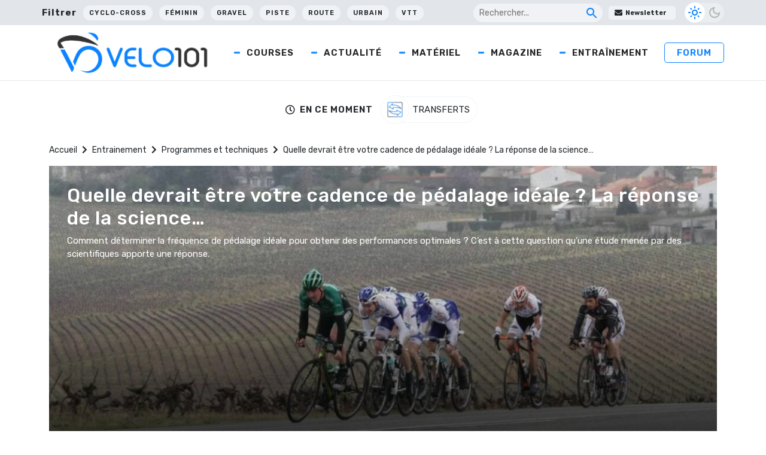

--- FILE ---
content_type: text/html; charset=UTF-8
request_url: https://www.velo101.com/entrainements/programmes-et-techniques/quelle-devrait-etre-votre-cadence-de-pedalage-ideale-la-reponse-de-la-science/
body_size: 29117
content:
<!DOCTYPE html>
<html lang="fr-FR">

<head>
   <!-- InMobi Choice. Consent Manager Tag v3.0 (for TCF 2.2) -->
<script type="text/javascript" async=true>
(function() {
  var host = window.location.hostname;
  var element = document.createElement('script');
  var firstScript = document.getElementsByTagName('script')[0];
  var url = 'https://cmp.inmobi.com'
    .concat('/choice/', 'gfKA5DBxJndhH', '/', host, '/choice.js?tag_version=V3');
  var uspTries = 0;
  var uspTriesLimit = 3;
  element.async = true;
  element.type = 'text/javascript';
  element.src = url;

  firstScript.parentNode.insertBefore(element, firstScript);

  function makeStub() {
    var TCF_LOCATOR_NAME = '__tcfapiLocator';
    var queue = [];
    var win = window;
    var cmpFrame;

    function addFrame() {
      var doc = win.document;
      var otherCMP = !!(win.frames[TCF_LOCATOR_NAME]);

      if (!otherCMP) {
        if (doc.body) {
          var iframe = doc.createElement('iframe');

          iframe.style.cssText = 'display:none';
          iframe.name = TCF_LOCATOR_NAME;
          doc.body.appendChild(iframe);
        } else {
          setTimeout(addFrame, 5);
        }
      }
      return !otherCMP;
    }

    function tcfAPIHandler() {
      var gdprApplies;
      var args = arguments;

      if (!args.length) {
        return queue;
      } else if (args[0] === 'setGdprApplies') {
        if (
          args.length > 3 &&
          args[2] === 2 &&
          typeof args[3] === 'boolean'
        ) {
          gdprApplies = args[3];
          if (typeof args[2] === 'function') {
            args[2]('set', true);
          }
        }
      } else if (args[0] === 'ping') {
        var retr = {
          gdprApplies: gdprApplies,
          cmpLoaded: false,
          cmpStatus: 'stub'
        };

        if (typeof args[2] === 'function') {
          args[2](retr);
        }
      } else {
        if(args[0] === 'init' && typeof args[3] === 'object') {
          args[3] = Object.assign(args[3], { tag_version: 'V3' });
        }
        queue.push(args);
      }
    }

    function postMessageEventHandler(event) {
      var msgIsString = typeof event.data === 'string';
      var json = {};

      try {
        if (msgIsString) {
          json = JSON.parse(event.data);
        } else {
          json = event.data;
        }
      } catch (ignore) {}

      var payload = json.__tcfapiCall;

      if (payload) {
        window.__tcfapi(
          payload.command,
          payload.version,
          function(retValue, success) {
            var returnMsg = {
              __tcfapiReturn: {
                returnValue: retValue,
                success: success,
                callId: payload.callId
              }
            };
            if (msgIsString) {
              returnMsg = JSON.stringify(returnMsg);
            }
            if (event && event.source && event.source.postMessage) {
              event.source.postMessage(returnMsg, '*');
            }
          },
          payload.parameter
        );
      }
    }

    while (win) {
      try {
        if (win.frames[TCF_LOCATOR_NAME]) {
          cmpFrame = win;
          break;
        }
      } catch (ignore) {}

      if (win === window.top) {
        break;
      }
      win = win.parent;
    }
    if (!cmpFrame) {
      addFrame();
      win.__tcfapi = tcfAPIHandler;
      win.addEventListener('message', postMessageEventHandler, false);
    }
  };

  makeStub();

  function makeGppStub() {
    const CMP_ID = 10;
    const SUPPORTED_APIS = [
      '2:tcfeuv2',
      '6:uspv1',
      '7:usnatv1',
      '8:usca',
      '9:usvav1',
      '10:uscov1',
      '11:usutv1',
      '12:usctv1'
    ];

    window.__gpp_addFrame = function (n) {
      if (!window.frames[n]) {
        if (document.body) {
          var i = document.createElement("iframe");
          i.style.cssText = "display:none";
          i.name = n;
          document.body.appendChild(i);
        } else {
          window.setTimeout(window.__gpp_addFrame, 10, n);
        }
      }
    };
    window.__gpp_stub = function () {
      var b = arguments;
      __gpp.queue = __gpp.queue || [];
      __gpp.events = __gpp.events || [];

      if (!b.length || (b.length == 1 && b[0] == "queue")) {
        return __gpp.queue;
      }

      if (b.length == 1 && b[0] == "events") {
        return __gpp.events;
      }

      var cmd = b[0];
      var clb = b.length > 1 ? b[1] : null;
      var par = b.length > 2 ? b[2] : null;
      if (cmd === "ping") {
        clb(
          {
            gppVersion: "1.1", // must be “Version.Subversion”, current: “1.1”
            cmpStatus: "stub", // possible values: stub, loading, loaded, error
            cmpDisplayStatus: "hidden", // possible values: hidden, visible, disabled
            signalStatus: "not ready", // possible values: not ready, ready
            supportedAPIs: SUPPORTED_APIS, // list of supported APIs
            cmpId: CMP_ID, // IAB assigned CMP ID, may be 0 during stub/loading
            sectionList: [],
            applicableSections: [-1],
            gppString: "",
            parsedSections: {},
          },
          true
        );
      } else if (cmd === "addEventListener") {
        if (!("lastId" in __gpp)) {
          __gpp.lastId = 0;
        }
        __gpp.lastId++;
        var lnr = __gpp.lastId;
        __gpp.events.push({
          id: lnr,
          callback: clb,
          parameter: par,
        });
        clb(
          {
            eventName: "listenerRegistered",
            listenerId: lnr, // Registered ID of the listener
            data: true, // positive signal
            pingData: {
              gppVersion: "1.1", // must be “Version.Subversion”, current: “1.1”
              cmpStatus: "stub", // possible values: stub, loading, loaded, error
              cmpDisplayStatus: "hidden", // possible values: hidden, visible, disabled
              signalStatus: "not ready", // possible values: not ready, ready
              supportedAPIs: SUPPORTED_APIS, // list of supported APIs
              cmpId: CMP_ID, // list of supported APIs
              sectionList: [],
              applicableSections: [-1],
              gppString: "",
              parsedSections: {},
            },
          },
          true
        );
      } else if (cmd === "removeEventListener") {
        var success = false;
        for (var i = 0; i < __gpp.events.length; i++) {
          if (__gpp.events[i].id == par) {
            __gpp.events.splice(i, 1);
            success = true;
            break;
          }
        }
        clb(
          {
            eventName: "listenerRemoved",
            listenerId: par, // Registered ID of the listener
            data: success, // status info
            pingData: {
              gppVersion: "1.1", // must be “Version.Subversion”, current: “1.1”
              cmpStatus: "stub", // possible values: stub, loading, loaded, error
              cmpDisplayStatus: "hidden", // possible values: hidden, visible, disabled
              signalStatus: "not ready", // possible values: not ready, ready
              supportedAPIs: SUPPORTED_APIS, // list of supported APIs
              cmpId: CMP_ID, // CMP ID
              sectionList: [],
              applicableSections: [-1],
              gppString: "",
              parsedSections: {},
            },
          },
          true
        );
      } else if (cmd === "hasSection") {
        clb(false, true);
      } else if (cmd === "getSection" || cmd === "getField") {
        clb(null, true);
      }
      //queue all other commands
      else {
        __gpp.queue.push([].slice.apply(b));
      }
    };
    window.__gpp_msghandler = function (event) {
      var msgIsString = typeof event.data === "string";
      try {
        var json = msgIsString ? JSON.parse(event.data) : event.data;
      } catch (e) {
        var json = null;
      }
      if (typeof json === "object" && json !== null && "__gppCall" in json) {
        var i = json.__gppCall;
        window.__gpp(
          i.command,
          function (retValue, success) {
            var returnMsg = {
              __gppReturn: {
                returnValue: retValue,
                success: success,
                callId: i.callId,
              },
            };
            event.source.postMessage(msgIsString ? JSON.stringify(returnMsg) : returnMsg, "*");
          },
          "parameter" in i ? i.parameter : null,
          "version" in i ? i.version : "1.1"
        );
      }
    };
    if (!("__gpp" in window) || typeof window.__gpp !== "function") {
      window.__gpp = window.__gpp_stub;
      window.addEventListener("message", window.__gpp_msghandler, false);
      window.__gpp_addFrame("__gppLocator");
    }
  };

  makeGppStub();

  var uspStubFunction = function() {
    var arg = arguments;
    if (typeof window.__uspapi !== uspStubFunction) {
      setTimeout(function() {
        if (typeof window.__uspapi !== 'undefined') {
          window.__uspapi.apply(window.__uspapi, arg);
        }
      }, 500);
    }
  };

  var checkIfUspIsReady = function() {
    uspTries++;
    if (window.__uspapi === uspStubFunction && uspTries < uspTriesLimit) {
      console.warn('USP is not accessible');
    } else {
      clearInterval(uspInterval);
    }
  };

  if (typeof window.__uspapi === 'undefined') {
    window.__uspapi = uspStubFunction;
    var uspInterval = setInterval(checkIfUspIsReady, 6000);
  }
})();
</script>
<!-- End InMobi Choice. Consent Manager Tag v3.0 (for TCF 2.2) -->

    <meta charset="UTF-8" />
    <meta name="viewport" content="width=device-width, initial-scale=1">
    <title>Quelle devrait être votre cadence de pédalage idéale ? La réponse de la science… - Velo 101</title><link rel="preload" data-rocket-preload as="image" href="https://photo.velo101.com/wordpress//2022/04/classic_loire_atlantique-1296x520.jpeg" fetchpriority="high">
    <meta name='robots' content='index, follow, max-image-preview:large, max-snippet:-1, max-video-preview:-1' />

	<!-- This site is optimized with the Yoast SEO Premium plugin v24.5 (Yoast SEO v24.5) - https://yoast.com/wordpress/plugins/seo/ -->
	<meta name="description" content="Comment déterminer la fréquence de pédalage idéale pour obtenir des performances optimales ? C’est à cette question qu’une étude menée par des scientifiques apporte une réponse." />
	<link rel="canonical" href="https://www.velo101.com/entrainements/programmes-et-techniques/quelle-devrait-etre-votre-cadence-de-pedalage-ideale-la-reponse-de-la-science/" />
	<meta property="og:locale" content="fr_FR" />
	<meta property="og:type" content="article" />
	<meta property="og:title" content="Quelle devrait être votre cadence de pédalage idéale ? La réponse de la science… - Velo 101" />
	<meta property="og:description" content="Comment déterminer la fréquence de pédalage idéale pour obtenir des performances optimales ? C’est à cette question qu’une étude menée par des scientifiques apporte une réponse." />
	<meta property="og:url" content="https://www.velo101.com/entrainements/programmes-et-techniques/quelle-devrait-etre-votre-cadence-de-pedalage-ideale-la-reponse-de-la-science/" />
	<meta property="og:site_name" content="Velo 101" />
	<meta property="article:publisher" content="https://www.facebook.com/velo101" />
	<meta property="article:modified_time" content="2023-01-30T16:27:33+00:00" />
	<meta property="og:image" content="https://photo.velo101.com/wordpress//2022/04/classic_loire_atlantique.jpeg" />
	<meta property="og:image:width" content="1200" />
	<meta property="og:image:height" content="800" />
	<meta property="og:image:type" content="image/jpeg" />
	<meta name="twitter:card" content="summary_large_image" />
	<meta name="twitter:site" content="@velo101" />
	<meta name="twitter:label1" content="Durée de lecture estimée" />
	<meta name="twitter:data1" content="6 minutes" />
	<script type="application/ld+json" class="yoast-schema-graph">{"@context":"https://schema.org","@graph":[{"@type":"WebPage","@id":"https://www.velo101.com/entrainements/programmes-et-techniques/quelle-devrait-etre-votre-cadence-de-pedalage-ideale-la-reponse-de-la-science/","url":"https://www.velo101.com/entrainements/programmes-et-techniques/quelle-devrait-etre-votre-cadence-de-pedalage-ideale-la-reponse-de-la-science/","name":"Quelle devrait être votre cadence de pédalage idéale ? La réponse de la science… - Velo 101","isPartOf":{"@id":"https://www.velo101.com/#website"},"primaryImageOfPage":{"@id":"https://www.velo101.com/entrainements/programmes-et-techniques/quelle-devrait-etre-votre-cadence-de-pedalage-ideale-la-reponse-de-la-science/#primaryimage"},"image":{"@id":"https://www.velo101.com/entrainements/programmes-et-techniques/quelle-devrait-etre-votre-cadence-de-pedalage-ideale-la-reponse-de-la-science/#primaryimage"},"thumbnailUrl":"https://photo.velo101.com/wordpress//2022/04/classic_loire_atlantique.jpeg","datePublished":"2021-11-30T18:35:35+00:00","dateModified":"2023-01-30T16:27:33+00:00","description":"Comment déterminer la fréquence de pédalage idéale pour obtenir des performances optimales ? C’est à cette question qu’une étude menée par des scientifiques apporte une réponse.","breadcrumb":{"@id":"https://www.velo101.com/entrainements/programmes-et-techniques/quelle-devrait-etre-votre-cadence-de-pedalage-ideale-la-reponse-de-la-science/#breadcrumb"},"inLanguage":"fr-FR","potentialAction":[{"@type":"ReadAction","target":["https://www.velo101.com/entrainements/programmes-et-techniques/quelle-devrait-etre-votre-cadence-de-pedalage-ideale-la-reponse-de-la-science/"]}]},{"@type":"ImageObject","inLanguage":"fr-FR","@id":"https://www.velo101.com/entrainements/programmes-et-techniques/quelle-devrait-etre-votre-cadence-de-pedalage-ideale-la-reponse-de-la-science/#primaryimage","url":"https://photo.velo101.com/wordpress//2022/04/classic_loire_atlantique.jpeg","contentUrl":"https://photo.velo101.com/wordpress//2022/04/classic_loire_atlantique.jpeg","width":1200,"height":800},{"@type":"BreadcrumbList","@id":"https://www.velo101.com/entrainements/programmes-et-techniques/quelle-devrait-etre-votre-cadence-de-pedalage-ideale-la-reponse-de-la-science/#breadcrumb","itemListElement":[{"@type":"ListItem","position":1,"name":"Accueil","item":"https://www.velo101.com/"},{"@type":"ListItem","position":2,"name":"Entrainement","item":"https://www.velo101.com/entrainements/"},{"@type":"ListItem","position":3,"name":"Programmes et techniques","item":"https://www.velo101.com/type-entrainement/programmes-et-techniques/"},{"@type":"ListItem","position":4,"name":"Quelle devrait être votre cadence de pédalage idéale ? La réponse de la science…"}]},{"@type":"WebSite","@id":"https://www.velo101.com/#website","url":"https://www.velo101.com/","name":"Velo 101","description":"Le site officiel du vélo - Cyclisme / VTT / Cyclosport / Cyclo-Cross / Gravel","publisher":{"@id":"https://www.velo101.com/#organization"},"potentialAction":[{"@type":"SearchAction","target":{"@type":"EntryPoint","urlTemplate":"https://www.velo101.com/?s={search_term_string}"},"query-input":{"@type":"PropertyValueSpecification","valueRequired":true,"valueName":"search_term_string"}}],"inLanguage":"fr-FR"},{"@type":"Organization","@id":"https://www.velo101.com/#organization","name":"Vélo 101","alternateName":"V101","url":"https://www.velo101.com/","logo":{"@type":"ImageObject","inLanguage":"fr-FR","@id":"https://www.velo101.com/#/schema/logo/image/","url":"https://photo.velo101.com/wordpress//2023/02/Velo101-symbole.jpg","contentUrl":"https://photo.velo101.com/wordpress//2023/02/Velo101-symbole.jpg","width":834,"height":760,"caption":"Vélo 101"},"image":{"@id":"https://www.velo101.com/#/schema/logo/image/"},"sameAs":["https://www.facebook.com/velo101","https://x.com/velo101","https://www.instagram.com/velo101_officiel/?hl=fr"]}]}</script>
	<!-- / Yoast SEO Premium plugin. -->


<link rel='dns-prefetch' href='//www.googletagmanager.com' />
<link rel='dns-prefetch' href='//use.fontawesome.com' />

<link rel="alternate" type="application/rss+xml" title="Velo 101 &raquo; Flux" href="https://www.velo101.com/feed/" />
<link data-minify="1" rel='stylesheet' id='dashicons-css' href='https://www.velo101.com/wp-content/cache/min/1/wp-includes/css/dashicons.min.css?ver=1749790800' type='text/css' media='all' />
<link data-minify="1" rel='stylesheet' id='post-views-counter-frontend-css' href='https://www.velo101.com/wp-content/cache/min/1/wp-content/plugins/post-views-counter/css/frontend.css?ver=1767363990' type='text/css' media='all' />
<style id='wp-emoji-styles-inline-css' type='text/css'>

	img.wp-smiley, img.emoji {
		display: inline !important;
		border: none !important;
		box-shadow: none !important;
		height: 1em !important;
		width: 1em !important;
		margin: 0 0.07em !important;
		vertical-align: -0.1em !important;
		background: none !important;
		padding: 0 !important;
	}
</style>
<link rel='stylesheet' id='wp-block-library-css' href='https://www.velo101.com/wp-includes/css/dist/block-library/style.min.css?ver=6.5.7' type='text/css' media='all' />
<style id='qsm-quiz-style-inline-css' type='text/css'>


</style>
<style id='classic-theme-styles-inline-css' type='text/css'>
/*! This file is auto-generated */
.wp-block-button__link{color:#fff;background-color:#32373c;border-radius:9999px;box-shadow:none;text-decoration:none;padding:calc(.667em + 2px) calc(1.333em + 2px);font-size:1.125em}.wp-block-file__button{background:#32373c;color:#fff;text-decoration:none}
</style>
<style id='global-styles-inline-css' type='text/css'>
body{--wp--preset--color--black: #000000;--wp--preset--color--cyan-bluish-gray: #abb8c3;--wp--preset--color--white: #ffffff;--wp--preset--color--pale-pink: #f78da7;--wp--preset--color--vivid-red: #cf2e2e;--wp--preset--color--luminous-vivid-orange: #ff6900;--wp--preset--color--luminous-vivid-amber: #fcb900;--wp--preset--color--light-green-cyan: #7bdcb5;--wp--preset--color--vivid-green-cyan: #00d084;--wp--preset--color--pale-cyan-blue: #8ed1fc;--wp--preset--color--vivid-cyan-blue: #0693e3;--wp--preset--color--vivid-purple: #9b51e0;--wp--preset--gradient--vivid-cyan-blue-to-vivid-purple: linear-gradient(135deg,rgba(6,147,227,1) 0%,rgb(155,81,224) 100%);--wp--preset--gradient--light-green-cyan-to-vivid-green-cyan: linear-gradient(135deg,rgb(122,220,180) 0%,rgb(0,208,130) 100%);--wp--preset--gradient--luminous-vivid-amber-to-luminous-vivid-orange: linear-gradient(135deg,rgba(252,185,0,1) 0%,rgba(255,105,0,1) 100%);--wp--preset--gradient--luminous-vivid-orange-to-vivid-red: linear-gradient(135deg,rgba(255,105,0,1) 0%,rgb(207,46,46) 100%);--wp--preset--gradient--very-light-gray-to-cyan-bluish-gray: linear-gradient(135deg,rgb(238,238,238) 0%,rgb(169,184,195) 100%);--wp--preset--gradient--cool-to-warm-spectrum: linear-gradient(135deg,rgb(74,234,220) 0%,rgb(151,120,209) 20%,rgb(207,42,186) 40%,rgb(238,44,130) 60%,rgb(251,105,98) 80%,rgb(254,248,76) 100%);--wp--preset--gradient--blush-light-purple: linear-gradient(135deg,rgb(255,206,236) 0%,rgb(152,150,240) 100%);--wp--preset--gradient--blush-bordeaux: linear-gradient(135deg,rgb(254,205,165) 0%,rgb(254,45,45) 50%,rgb(107,0,62) 100%);--wp--preset--gradient--luminous-dusk: linear-gradient(135deg,rgb(255,203,112) 0%,rgb(199,81,192) 50%,rgb(65,88,208) 100%);--wp--preset--gradient--pale-ocean: linear-gradient(135deg,rgb(255,245,203) 0%,rgb(182,227,212) 50%,rgb(51,167,181) 100%);--wp--preset--gradient--electric-grass: linear-gradient(135deg,rgb(202,248,128) 0%,rgb(113,206,126) 100%);--wp--preset--gradient--midnight: linear-gradient(135deg,rgb(2,3,129) 0%,rgb(40,116,252) 100%);--wp--preset--font-size--small: 13px;--wp--preset--font-size--medium: 20px;--wp--preset--font-size--large: 36px;--wp--preset--font-size--x-large: 42px;--wp--preset--spacing--20: 0.44rem;--wp--preset--spacing--30: 0.67rem;--wp--preset--spacing--40: 1rem;--wp--preset--spacing--50: 1.5rem;--wp--preset--spacing--60: 2.25rem;--wp--preset--spacing--70: 3.38rem;--wp--preset--spacing--80: 5.06rem;--wp--preset--shadow--natural: 6px 6px 9px rgba(0, 0, 0, 0.2);--wp--preset--shadow--deep: 12px 12px 50px rgba(0, 0, 0, 0.4);--wp--preset--shadow--sharp: 6px 6px 0px rgba(0, 0, 0, 0.2);--wp--preset--shadow--outlined: 6px 6px 0px -3px rgba(255, 255, 255, 1), 6px 6px rgba(0, 0, 0, 1);--wp--preset--shadow--crisp: 6px 6px 0px rgba(0, 0, 0, 1);}:where(.is-layout-flex){gap: 0.5em;}:where(.is-layout-grid){gap: 0.5em;}body .is-layout-flex{display: flex;}body .is-layout-flex{flex-wrap: wrap;align-items: center;}body .is-layout-flex > *{margin: 0;}body .is-layout-grid{display: grid;}body .is-layout-grid > *{margin: 0;}:where(.wp-block-columns.is-layout-flex){gap: 2em;}:where(.wp-block-columns.is-layout-grid){gap: 2em;}:where(.wp-block-post-template.is-layout-flex){gap: 1.25em;}:where(.wp-block-post-template.is-layout-grid){gap: 1.25em;}.has-black-color{color: var(--wp--preset--color--black) !important;}.has-cyan-bluish-gray-color{color: var(--wp--preset--color--cyan-bluish-gray) !important;}.has-white-color{color: var(--wp--preset--color--white) !important;}.has-pale-pink-color{color: var(--wp--preset--color--pale-pink) !important;}.has-vivid-red-color{color: var(--wp--preset--color--vivid-red) !important;}.has-luminous-vivid-orange-color{color: var(--wp--preset--color--luminous-vivid-orange) !important;}.has-luminous-vivid-amber-color{color: var(--wp--preset--color--luminous-vivid-amber) !important;}.has-light-green-cyan-color{color: var(--wp--preset--color--light-green-cyan) !important;}.has-vivid-green-cyan-color{color: var(--wp--preset--color--vivid-green-cyan) !important;}.has-pale-cyan-blue-color{color: var(--wp--preset--color--pale-cyan-blue) !important;}.has-vivid-cyan-blue-color{color: var(--wp--preset--color--vivid-cyan-blue) !important;}.has-vivid-purple-color{color: var(--wp--preset--color--vivid-purple) !important;}.has-black-background-color{background-color: var(--wp--preset--color--black) !important;}.has-cyan-bluish-gray-background-color{background-color: var(--wp--preset--color--cyan-bluish-gray) !important;}.has-white-background-color{background-color: var(--wp--preset--color--white) !important;}.has-pale-pink-background-color{background-color: var(--wp--preset--color--pale-pink) !important;}.has-vivid-red-background-color{background-color: var(--wp--preset--color--vivid-red) !important;}.has-luminous-vivid-orange-background-color{background-color: var(--wp--preset--color--luminous-vivid-orange) !important;}.has-luminous-vivid-amber-background-color{background-color: var(--wp--preset--color--luminous-vivid-amber) !important;}.has-light-green-cyan-background-color{background-color: var(--wp--preset--color--light-green-cyan) !important;}.has-vivid-green-cyan-background-color{background-color: var(--wp--preset--color--vivid-green-cyan) !important;}.has-pale-cyan-blue-background-color{background-color: var(--wp--preset--color--pale-cyan-blue) !important;}.has-vivid-cyan-blue-background-color{background-color: var(--wp--preset--color--vivid-cyan-blue) !important;}.has-vivid-purple-background-color{background-color: var(--wp--preset--color--vivid-purple) !important;}.has-black-border-color{border-color: var(--wp--preset--color--black) !important;}.has-cyan-bluish-gray-border-color{border-color: var(--wp--preset--color--cyan-bluish-gray) !important;}.has-white-border-color{border-color: var(--wp--preset--color--white) !important;}.has-pale-pink-border-color{border-color: var(--wp--preset--color--pale-pink) !important;}.has-vivid-red-border-color{border-color: var(--wp--preset--color--vivid-red) !important;}.has-luminous-vivid-orange-border-color{border-color: var(--wp--preset--color--luminous-vivid-orange) !important;}.has-luminous-vivid-amber-border-color{border-color: var(--wp--preset--color--luminous-vivid-amber) !important;}.has-light-green-cyan-border-color{border-color: var(--wp--preset--color--light-green-cyan) !important;}.has-vivid-green-cyan-border-color{border-color: var(--wp--preset--color--vivid-green-cyan) !important;}.has-pale-cyan-blue-border-color{border-color: var(--wp--preset--color--pale-cyan-blue) !important;}.has-vivid-cyan-blue-border-color{border-color: var(--wp--preset--color--vivid-cyan-blue) !important;}.has-vivid-purple-border-color{border-color: var(--wp--preset--color--vivid-purple) !important;}.has-vivid-cyan-blue-to-vivid-purple-gradient-background{background: var(--wp--preset--gradient--vivid-cyan-blue-to-vivid-purple) !important;}.has-light-green-cyan-to-vivid-green-cyan-gradient-background{background: var(--wp--preset--gradient--light-green-cyan-to-vivid-green-cyan) !important;}.has-luminous-vivid-amber-to-luminous-vivid-orange-gradient-background{background: var(--wp--preset--gradient--luminous-vivid-amber-to-luminous-vivid-orange) !important;}.has-luminous-vivid-orange-to-vivid-red-gradient-background{background: var(--wp--preset--gradient--luminous-vivid-orange-to-vivid-red) !important;}.has-very-light-gray-to-cyan-bluish-gray-gradient-background{background: var(--wp--preset--gradient--very-light-gray-to-cyan-bluish-gray) !important;}.has-cool-to-warm-spectrum-gradient-background{background: var(--wp--preset--gradient--cool-to-warm-spectrum) !important;}.has-blush-light-purple-gradient-background{background: var(--wp--preset--gradient--blush-light-purple) !important;}.has-blush-bordeaux-gradient-background{background: var(--wp--preset--gradient--blush-bordeaux) !important;}.has-luminous-dusk-gradient-background{background: var(--wp--preset--gradient--luminous-dusk) !important;}.has-pale-ocean-gradient-background{background: var(--wp--preset--gradient--pale-ocean) !important;}.has-electric-grass-gradient-background{background: var(--wp--preset--gradient--electric-grass) !important;}.has-midnight-gradient-background{background: var(--wp--preset--gradient--midnight) !important;}.has-small-font-size{font-size: var(--wp--preset--font-size--small) !important;}.has-medium-font-size{font-size: var(--wp--preset--font-size--medium) !important;}.has-large-font-size{font-size: var(--wp--preset--font-size--large) !important;}.has-x-large-font-size{font-size: var(--wp--preset--font-size--x-large) !important;}
.wp-block-navigation a:where(:not(.wp-element-button)){color: inherit;}
:where(.wp-block-post-template.is-layout-flex){gap: 1.25em;}:where(.wp-block-post-template.is-layout-grid){gap: 1.25em;}
:where(.wp-block-columns.is-layout-flex){gap: 2em;}:where(.wp-block-columns.is-layout-grid){gap: 2em;}
.wp-block-pullquote{font-size: 1.5em;line-height: 1.6;}
</style>
<link data-minify="1" rel='stylesheet' id='likebtn_style-css' href='https://www.velo101.com/wp-content/cache/min/1/wp-content/plugins/likebtn-like-button/public/css/style.css?ver=1749790800' type='text/css' media='all' />
<link data-minify="1" rel='stylesheet' id='wp-polls-css' href='https://www.velo101.com/wp-content/cache/min/1/wp-content/plugins/wp-polls/polls-css.css?ver=1749790800' type='text/css' media='all' />
<style id='wp-polls-inline-css' type='text/css'>
.wp-polls .pollbar {
	margin: 1px;
	font-size: 6px;
	line-height: 8px;
	height: 8px;
	background-image: url('https://www.velo101.com/wp-content/plugins/wp-polls/images/default/pollbg.gif');
	border: 1px solid #c8c8c8;
}

</style>
<link data-minify="1" rel='stylesheet' id='crunchify-font-awesome-css' href='https://www.velo101.com/wp-content/cache/min/1/releases/v5.14.0/css/all.css?ver=1749790801' type='text/css' media='all' />
<link rel='stylesheet' id='owl-css' href='https://www.velo101.com/wp-content/themes/Velo101/css/owl.carousel.min.css?ver=6.5.7' type='text/css' media='all' />
<link data-minify="1" rel='stylesheet' id='style-css' href='https://www.velo101.com/wp-content/cache/min/1/wp-content/themes/Velo101/style.css?ver=1749790801' type='text/css' media='all' />
<link rel='stylesheet' id='winamaz-jquery.modal-css' href='https://www.velo101.com/wp-content/plugins/winamaz/core/assets/vendor/modal/jquery.modal.min.css?ver=6.5.7' type='text/css' media='all' />
<link rel='stylesheet' id='winamaz-tooltipster.bundle-css' href='https://www.velo101.com/wp-content/plugins/winamaz/core/assets/vendor/tooltip/tooltipster.bundle.min.css?ver=6.5.7' type='text/css' media='all' />
<link data-minify="1" rel='stylesheet' id='winamaz-main-css' href='https://www.velo101.com/wp-content/cache/min/1/wp-content/plugins/winamaz/core/assets/front/css/style.css?ver=1749790801' type='text/css' media='all' />
<script type="text/javascript" id="likebtn_frontend-js-extra">
/* <![CDATA[ */
var likebtn_eh_data = {"ajaxurl":"https:\/\/www.velo101.com\/wp-admin\/admin-ajax.php","security":"e04a59244f"};
/* ]]> */
</script>
<script data-minify="1" type="text/javascript" src="https://www.velo101.com/wp-content/cache/min/1/wp-content/plugins/likebtn-like-button/public/js/frontend.js?ver=1749790801" id="likebtn_frontend-js"></script>
<script type="text/javascript" src="https://www.velo101.com/wp-includes/js/jquery/jquery.min.js?ver=3.7.1" id="jquery-core-js"></script>
<script type="text/javascript" src="https://www.velo101.com/wp-includes/js/jquery/jquery-migrate.min.js?ver=3.4.1" id="jquery-migrate-js"></script>

<!-- Extrait de code de la balise Google (gtag.js) ajouté par Site Kit -->
<!-- Extrait Google Analytics ajouté par Site Kit -->
<script type="text/javascript" src="https://www.googletagmanager.com/gtag/js?id=G-H1V9QRT768" id="google_gtagjs-js" async></script>
<script type="text/javascript" id="google_gtagjs-js-after">
/* <![CDATA[ */
window.dataLayer = window.dataLayer || [];function gtag(){dataLayer.push(arguments);}
gtag("set","linker",{"domains":["www.velo101.com"]});
gtag("js", new Date());
gtag("set", "developer_id.dZTNiMT", true);
gtag("config", "G-H1V9QRT768");
/* ]]> */
</script>
<link rel="https://api.w.org/" href="https://www.velo101.com/wp-json/" /><link rel="EditURI" type="application/rsd+xml" title="RSD" href="https://www.velo101.com/xmlrpc.php?rsd" />
<meta name="generator" content="WordPress 6.5.7" />
<link rel='shortlink' href='https://www.velo101.com/?p=56437' />
<meta name="generator" content="Site Kit by Google 1.170.0" />
<style type="text/css">

/* ----------------------------- */
/* customcss */
/* ----------------------------- */

/* ----------------------------- */
/* stars */
/* ----------------------------- */

/* ----------------------------- */
/* text */
/* ----------------------------- */

/* ----------------------------- */
/* promo */
/* ----------------------------- */

/* ----------------------------- */
/* box */
/* ----------------------------- */

/* ----------------------------- */
/* notice */
/* ----------------------------- */


/* ----------------------------- */
/* panel */
/* ----------------------------- */

/* ----------------------------- */
/* image */
/* ----------------------------- */


/* ----------------------------- */
/* amazon */
/* ----------------------------- */



/* ----------------------------- */
/* affiliate */
/* ----------------------------- */



/* ----------------------------- */
/* table */
/* ----------------------------- */











</style>      <meta name="onesignal" content="wordpress-plugin"/>
            <script>

      window.OneSignalDeferred = window.OneSignalDeferred || [];

      OneSignalDeferred.push(function(OneSignal) {
        var oneSignal_options = {};
        window._oneSignalInitOptions = oneSignal_options;

        oneSignal_options['serviceWorkerParam'] = { scope: '/wp-content/plugins/onesignal-free-web-push-notifications/sdk_files/push/onesignal/' };
oneSignal_options['serviceWorkerPath'] = 'OneSignalSDKWorker.js';

        OneSignal.Notifications.setDefaultUrl("https://www.velo101.com");

        oneSignal_options['wordpress'] = true;
oneSignal_options['appId'] = 'fa9efced-7f4a-4e6d-89dc-8d36f12efe9d';
oneSignal_options['allowLocalhostAsSecureOrigin'] = true;
oneSignal_options['welcomeNotification'] = { };
oneSignal_options['welcomeNotification']['title'] = "";
oneSignal_options['welcomeNotification']['message'] = "Merci pour votre inscription !";
oneSignal_options['path'] = "https://www.velo101.com/wp-content/plugins/onesignal-free-web-push-notifications/sdk_files/";
oneSignal_options['safari_web_id'] = "web.onesignal.auto.0b751c21-4ab5-448f-a888-cd2e20e2cfd5";
oneSignal_options['promptOptions'] = { };
oneSignal_options['promptOptions']['actionMessage'] = "Rejoignez-nous pour les dernières news ! Vous pouvez vous désinscrire quand vous voulez.";
oneSignal_options['promptOptions']['acceptButtonText'] = "J'accepte";
oneSignal_options['promptOptions']['cancelButtonText'] = "Non merci";
oneSignal_options['notifyButton'] = { };
oneSignal_options['notifyButton']['enable'] = true;
oneSignal_options['notifyButton']['position'] = 'bottom-right';
oneSignal_options['notifyButton']['theme'] = 'inverse';
oneSignal_options['notifyButton']['size'] = 'medium';
oneSignal_options['notifyButton']['displayPredicate'] = function() {
              return !OneSignal.User.PushSubscription.optedIn;
            };
oneSignal_options['notifyButton']['showCredit'] = false;
oneSignal_options['notifyButton']['text'] = {};
oneSignal_options['notifyButton']['text']['tip.state.unsubscribed'] = 'S&#039;inscrire aux notifications';
oneSignal_options['notifyButton']['text']['tip.state.subscribed'] = 'Vous êtes inscrit à nos notifications';
oneSignal_options['notifyButton']['text']['tip.state.blocked'] = 'Vous avez bloqué les notifications';
oneSignal_options['notifyButton']['text']['message.action.subscribed'] = 'Merci pour votre inscription !';
oneSignal_options['notifyButton']['text']['message.action.resubscribed'] = 'Vous êtes à nouveau inscrit à nos notifications';
oneSignal_options['notifyButton']['text']['message.action.unsubscribed'] = 'Vous ne recevrez plus de notifications';
oneSignal_options['notifyButton']['text']['dialog.main.title'] = 'Gérer les options';
oneSignal_options['notifyButton']['text']['dialog.main.button.subscribe'] = 'S&#039;inscrire';
oneSignal_options['notifyButton']['text']['dialog.main.button.unsubscribe'] = 'Se désinscrire';
oneSignal_options['notifyButton']['text']['dialog.blocked.title'] = 'Débloquer les notifications';
oneSignal_options['notifyButton']['text']['dialog.blocked.message'] = 'Suivez ces instructions pour vous inscrire aux notifications';
              OneSignal.init(window._oneSignalInitOptions);
              OneSignal.Slidedown.promptPush()      });

      function documentInitOneSignal() {
        var oneSignal_elements = document.getElementsByClassName("OneSignal-prompt");

        var oneSignalLinkClickHandler = function(event) { OneSignal.Notifications.requestPermission(); event.preventDefault(); };        for(var i = 0; i < oneSignal_elements.length; i++)
          oneSignal_elements[i].addEventListener('click', oneSignalLinkClickHandler, false);
      }

      if (document.readyState === 'complete') {
           documentInitOneSignal();
      }
      else {
           window.addEventListener("load", function(event){
               documentInitOneSignal();
          });
      }
    </script>

<!-- Extrait Google Tag Manager ajouté par Site Kit -->
<script type="text/javascript">
/* <![CDATA[ */

			( function( w, d, s, l, i ) {
				w[l] = w[l] || [];
				w[l].push( {'gtm.start': new Date().getTime(), event: 'gtm.js'} );
				var f = d.getElementsByTagName( s )[0],
					j = d.createElement( s ), dl = l != 'dataLayer' ? '&l=' + l : '';
				j.async = true;
				j.src = 'https://www.googletagmanager.com/gtm.js?id=' + i + dl;
				f.parentNode.insertBefore( j, f );
			} )( window, document, 'script', 'dataLayer', 'GTM-PJQ2BK3' );
			
/* ]]> */
</script>

<!-- End Google Tag Manager snippet added by Site Kit -->
<link rel="icon" href="https://photo.velo101.com/wordpress//2022/03/icone-velo-48x48.png" sizes="32x32" />
<link rel="icon" href="https://photo.velo101.com/wordpress//2022/03/icone-velo.png" sizes="192x192" />
<link rel="apple-touch-icon" href="https://photo.velo101.com/wordpress//2022/03/icone-velo.png" />
<meta name="msapplication-TileImage" content="https://photo.velo101.com/wordpress//2022/03/icone-velo.png" />
		<style type="text/css" id="wp-custom-css">
			.primary-menu-container li {padding:0 !important;}
.primary-menu-container a {padding:10px !important;}		</style>
		<noscript><style id="rocket-lazyload-nojs-css">.rll-youtube-player, [data-lazy-src]{display:none !important;}</style></noscript>    


    <script>
        var optidigitalQueue = optidigitalQueue || {};
        optidigitalQueue.cmd = optidigitalQueue.cmd || [];
    </script>
    <script type='text/javascript' id='optidigital-ad-init' async config='{"adUnit": "/22474532520/velo101.com/article"}' src='//scripts.opti-digital.com/tags/?site=velo101'></script>
    <style id="rocket-lazyrender-inline-css">[data-wpr-lazyrender] {content-visibility: auto;}</style><meta name="generator" content="WP Rocket 3.18.3" data-wpr-features="wpr_minify_js wpr_lazyload_images wpr_automatic_lazy_rendering wpr_oci wpr_minify_css wpr_preload_links wpr_desktop" /></head>
<body class="entrainement-template-default single single-entrainement postid-56437 has-winamaz">
<header  class="header">
    <div  class="container-fluid newsletter">
        <div  class="container p-0">
            <div  class="row">
                <div class="col-xl-12 liste">
                    
                    <div class="primary-menu-container"><ul><p>Filtrer</p><li id="menu-item-165677" class="menu-item menu-item-type-taxonomy menu-item-object-pratique menu-item-165677"><a href="https://www.velo101.com/pratique/tout-sur-le-cyclo-cross/">Cyclo-cross</a></li>
<li id="menu-item-165678" class="menu-item menu-item-type-taxonomy menu-item-object-pratique menu-item-165678"><a href="https://www.velo101.com/pratique/tout-sur-le-cyclisme-feminin/">Féminin</a></li>
<li id="menu-item-165680" class="menu-item menu-item-type-taxonomy menu-item-object-pratique menu-item-165680"><a href="https://www.velo101.com/pratique/tout-sur-le-gravel/">Gravel</a></li>
<li id="menu-item-165679" class="menu-item menu-item-type-taxonomy menu-item-object-pratique menu-item-165679"><a href="https://www.velo101.com/pratique/tout-sur-le-cyclisme-sur-piste/">Piste</a></li>
<li id="menu-item-165675" class="menu-item menu-item-type-taxonomy menu-item-object-pratique menu-item-165675"><a href="https://www.velo101.com/pratique/tout-sur-le-cyclisme-sur-route/">Route</a></li>
<li id="menu-item-165681" class="menu-item menu-item-type-taxonomy menu-item-object-pratique menu-item-165681"><a href="https://www.velo101.com/pratique/tout-sur-le-velo-urbain/">Urbain</a></li>
<li id="menu-item-165676" class="menu-item menu-item-type-taxonomy menu-item-object-pratique menu-item-165676"><a href="https://www.velo101.com/pratique/tout-sur-le-vtt/">VTT</a></li>
</ul></div>
                    <div class="content">
                        <form role="search" method="get" action="https://www.velo101.com">
                            <input type="text" name="s" placeholder="Rechercher...">
                                                        <button type="submit">
                                <img width="18" height="18" src="https://www.velo101.com/wp-content/themes/Velo101/images/search.png" />
                            </button>
                        </form>
                        <a class="newsletter filtre" href="#newsletter">
                            <i class="fas fa-envelope"></i>
                            <p>Newsletter</p>
                        </a>
                        <div class="mode-dark" data-mode="day">
                            <div class="circle"></div>
                            <div class="sun">
                                <img src="https://www.velo101.com/wp-content/themes/Velo101/images/light_mode.png" class="clair" />
                            </div>
                            <div class="moon">
                                <img src="https://www.velo101.com/wp-content/themes/Velo101/images/dark_mode.png" class="clair" />
                            </div>
                        </div>
                    </div>
                </div>
            </div>
        </div>
    </div>
    <nav class="navbar navbar-expand-xl navbar-light p-0">
        <div class="container ps-0 pe-0">
            <div class="mode-dark d-xl-none me-3" data-mode="day">
                <div class="circle"></div>
                <div class="sun">
                    <img src="https://www.velo101.com/wp-content/themes/Velo101/images/light_mode.png" class="clair" />
                </div>
                <div class="moon">
                    <img src="https://www.velo101.com/wp-content/themes/Velo101/images/dark_mode.png" class="clair" />
                </div>
            </div>
            <a href="https://www.velo101.com" class="navbar-brand text-center mx-auto">
                <img width="321" height="83" src="https://www.velo101.com/wp-content/themes/Velo101/images/logo.png" id="light" />
                <img width="321" height="83" src="data:image/svg+xml,%3Csvg%20xmlns='http://www.w3.org/2000/svg'%20viewBox='0%200%20321%2083'%3E%3C/svg%3E" id="dark" data-lazy-src="https://www.velo101.com/wp-content/themes/Velo101/images/velo-logo-blanc.png" /><noscript><img width="321" height="83" src="https://www.velo101.com/wp-content/themes/Velo101/images/velo-logo-blanc.png" id="dark" /></noscript>
            </a>
            <button class="navbar-toggler collapsed" type="button" data-bs-toggle="collapse" data-bs-target="#navbarSupportedContent" aria-controls="navbarSupportedContent" aria-expanded="false" aria-label="Toggle navigation">
                <div class="navbar-toggler-icon">
                </div>
                <div class="navbar-toggler-text">
                    MENU
                </div>
            </button>
            <form role="search" method="get" action="https://www.velo101.com">
                <input type="text" name="s" placeholder="Rechercher...">
                <button type="submit">
                    <img src="https://www.velo101.com/wp-content/themes/Velo101/images/search.png" />
                </button>
            </form>
            <div class="collapse navbar-collapse" id="navbarSupportedContent">
                                    <ul class="navbar-nav ms-auto mb-2 mb-lg-0 align-items-center d-none d-xl-flex">
                                                    <li id="menu-item" class="actualite">
                                                                    <a href="https://www.velo101.com/courses/" class="nav-link" target="">
                                        Courses                                        <span></span>
                                    </a>
                                                                                                    <div class="mega-box">
                                        <div  class="container">
                                            <div  class="row justify-content-center">
                                                <div class="header">
                                                    <div class="h3">Courses</div>
                                                </div>
                                                <div class="col-xl-4 col-md-4">
                                                    <ul class="mega-links p-0">
                                                                                                                    <a href=" https://www.velo101.com/courses/">
                                                                Toutes les courses                                                             </a>
                                                                                                                                                                                                                                            <li class="nav-item">
                                                                    <a href="https://www.velo101.com/course-cycliste/tour-de-france/">
                                                                        Tour de France                                                                    </a>
                                                                </li>
                                                                                                                            <li class="nav-item">
                                                                    <a href="https://www.velo101.com/course-cycliste/giro-tour-ditalie/">
                                                                        Giro d'Italia                                                                    </a>
                                                                </li>
                                                                                                                            <li class="nav-item">
                                                                    <a href="https://www.velo101.com/course-cycliste/la-vuelta/">
                                                                        La Vuelta                                                                    </a>
                                                                </li>
                                                                                                                            <li class="nav-item">
                                                                    <a href="https://www.velo101.com/courses/">
                                                                        Toutes les courses                                                                    </a>
                                                                </li>
                                                                                                                            <li class="nav-item">
                                                                    <a href="">
                                                                                                                                            </a>
                                                                </li>
                                                                                                                            <li class="nav-item">
                                                                    <a href="">
                                                                                                                                            </a>
                                                                </li>
                                                                                                                                                                        </ul>
                                                </div>
                                                <div class="col-xl-4 col-md-4">
                                                    <ul class="p-0">
                                                                                                                    <a href="https://www.velo101.com/pratique/tout-sur-le-cyclisme-feminin/">
                                                                Toutes les courses Féminines                                                             </a>
                                                                                                                                                                                                                                            <li class="nav-item">
                                                                    <a href="https://www.velo101.com/course-cycliste/cyclisme-amateur/">
                                                                        Cyclisme amateur                                                                    </a>
                                                                </li>
                                                                                                                            <li class="nav-item">
                                                                    <a href="https://www.velo101.com/course-cycliste/cyclosport/">
                                                                        Cyclosport                                                                    </a>
                                                                </li>
                                                                                                                                                                        </ul>
                                                    <ul class="p-0 mt-4">
                                                                                                                    <a href="https://www.velo101.com/forum/calendar/">
                                                                Calendriers des épreuves                                                             </a>
                                                                                                                                                                                                                                            <li class="nav-item">
                                                                    <a href="https://www.velo101.com/forum/calendar/7-calendrier-pro-femmes-2023/">
                                                                        Calendrier Pro Femmes 2025                                                                    </a>
                                                                </li>
                                                                                                                            <li class="nav-item">
                                                                    <a href="https://www.velo101.com/forum/calendar/4-calendrier-pro-hommes-2023/">
                                                                        Calendrier Pro Hommes 2025                                                                    </a>
                                                                </li>
                                                                                                                                                                        </ul>
                                                </div>
                                                <div class="col-xl-4 col-md-4">
                                                    <ul>
                                                                                                                                                                                                                                            <li class="nav-item">
                                                                    <a href="https://www.velo101.com/forum/calendar/7-calendrier-pro-femmes-2023/">
                                                                        Calendrier Pro Femmes 2025                                                                    </a>
                                                                </li>
                                                                                                                            <li class="nav-item">
                                                                    <a href="https://www.velo101.com/forum/calendar/4-calendrier-pro-hommes-2023/">
                                                                        Calendrier Pro Hommes 2025                                                                    </a>
                                                                </li>
                                                                                                                                                                        </ul>
                                                    <ul class="mt-4">
                                                                                                                                                                    </ul>
                                                    <ul class="mt-4">
                                                                                                                                                                    </ul>
                                                </div>
                                            </div>
                                        </div>
                                    </div>
                                                            </li>
                                                    <li id="menu-item" class="actualite">
                                                                    <a href="https://www.velo101.com/actualite/" class="nav-link" target="">
                                        Actualité                                        <span></span>
                                    </a>
                                                                                                    <div class="mega-box">
                                        <div  class="container">
                                            <div class="row justify-content-center">
                                                <div class="header">
                                                    <div class="h3">Actualité</div>
                                                </div>
                                                <div class="col-xl-4 col-md-4">
                                                    <ul class="mega-links p-0">
                                                                                                                    <a href="https://www.velo101.com/actualite/cyclisme/">
                                                                Actu cyclisme                                                            </a>
                                                                                                                                                                                                                                            <li class="nav-item">
                                                                    <a href="https://www.velo101.com/course-cycliste/jeux-olympiques/">
                                                                        Jeux Olympiques                                                                    </a>
                                                                </li>
                                                                                                                            <li class="nav-item">
                                                                    <a href="https://www.velo101.com/course-cycliste/cyclosport/">
                                                                        Cyclosport                                                                    </a>
                                                                </li>
                                                                                                                            <li class="nav-item">
                                                                    <a href="https://www.velo101.com/course-cycliste/cyclisme-amateur/">
                                                                        Amateur                                                                    </a>
                                                                </li>
                                                                                                                            <li class="nav-item">
                                                                    <a href="https://www.velo101.com/forum/calendar/">
                                                                        Calendrier                                                                    </a>
                                                                </li>
                                                                                                                                                                        </ul>
                                                </div>
                                                <div class="col-xl-4 col-md-4">
                                                    <ul class="p-0">
                                                                                                                    <a href="https://www.velo101.com/course-cycliste/cyclisme-sur-piste/">
                                                                Actu Cyclisme sur piste                                                            </a>
                                                                                                                                                                                                                                            <li class="nav-item">
                                                                    <a href="https://www.velo101.com/course-cycliste/championnat-de-france-cyclisme-sur-piste/">
                                                                        Championnat de France                                                                    </a>
                                                                </li>
                                                                                                                            <li class="nav-item">
                                                                    <a href="https://www.velo101.com/course-cycliste/championnat-du-monde-cyclisme-sur-piste/">
                                                                        Championnat du monde                                                                    </a>
                                                                </li>
                                                                                                                                                                        </ul>
                                                    <ul class="p-0 mt-4">
                                                                                                                    <a href="https://www.velo101.com/forum/calendar">
                                                                Calendrier                                                            </a>
                                                                                                                                                                                                                                            <li class="nav-item">
                                                                    <a href="https://www.velo101.com/forum/calendar/4-calendrier-pro-hommes-2023/">
                                                                        Calendrier Pros 2024                                                                    </a>
                                                                </li>
                                                                                                                            <li class="nav-item">
                                                                    <a href="https://www.velo101.com/forum/calendar/1-calendrier-cyclosport/">
                                                                        Calendrier Cyclosport                                                                    </a>
                                                                </li>
                                                                                                                            <li class="nav-item">
                                                                    <a href="https://www.velo101.com/forum/calendar/2-calendrier-vtt/">
                                                                        Calendrier VTT                                                                    </a>
                                                                </li>
                                                                                                                                                                        </ul>
                                                </div>
                                                <div class="col-xl-4 col-md-4">
                                                    <ul>
                                                                                                                    <a href="https://www.velo101.com/pratique/tout-sur-le-vtt/">
                                                                Actu VTT                                                            </a>
                                                                                                                                                                                                                                            <li class="nav-item">
                                                                    <a href="https://www.velo101.com/forum/calendar/4-calendrier-pro-hommes-2023/">
                                                                        Calendrier Pros 2024                                                                    </a>
                                                                </li>
                                                                                                                            <li class="nav-item">
                                                                    <a href="https://www.velo101.com/forum/calendar/1-calendrier-cyclosport/">
                                                                        Calendrier Cyclosport                                                                    </a>
                                                                </li>
                                                                                                                            <li class="nav-item">
                                                                    <a href="https://www.velo101.com/forum/calendar/2-calendrier-vtt/">
                                                                        Calendrier VTT                                                                    </a>
                                                                </li>
                                                                                                                                                                        </ul>
                                                    <ul class="mt-4">
                                                                                                                    <a href="https://www.velo101.com/pratique/tout-sur-le-cyclo-cross/">
                                                                Actu Cyclo-cross                                                            </a>
                                                                                                                                                                    </ul>
                                                    <ul class="mt-4">
                                                                                                                    <a href="https://www.velo101.com/pratique/tout-sur-le-gravel/">
                                                                Actu Gravel                                                            </a>
                                                                                                                                                                    </ul>
                                                </div>
                                            </div>
                                        </div>
                                    </div>
                                                            </li>
                                                    <li id="menu-item" class="position-relative">
                                                                    <a href="https://www.velo101.com/materiels/" class="nav-link" target="">
                                        Matériel                                        <span></span>
                                    </a>
                                                                                                                                        <ul class="sub-menu">
                                                                                    <li>
                                                <a href="https://www.velo101.com/type-test/nouveaute/">
                                                    Nouveautés                                                </a>
                                            </li>
                                                                                    <li>
                                                <a href="https://www.velo101.com/type-test/velo/">
                                                    Tests vélos                                                </a>
                                            </li>
                                                                                    <li>
                                                <a href="https://www.velo101.com/type-test/materiel/">
                                                    Tests matériel                                                </a>
                                            </li>
                                                                                    <li>
                                                <a href="https://www.velo101.com/type-test/textile/">
                                                    Tests textiles                                                </a>
                                            </li>
                                                                                    <li>
                                                <a href="https://www.velo101.com/type-test/accessoire/">
                                                    Tests accessoires                                                </a>
                                            </li>
                                                                            </ul>
                                                                                                </li>
                                                    <li id="menu-item" class="position-relative">
                                                                    <a href="https://www.velo101.com/magazines/" class="nav-link" target="">
                                        Magazine                                        <span></span>
                                    </a>
                                                                                                                                        <ul class="sub-menu">
                                                                                    <li>
                                                <a href="">
                                                                                                    </a>
                                            </li>
                                                                                    <li>
                                                <a href="https://www.velo101.com/type-magazine/chronique/">
                                                    Chroniques                                                </a>
                                            </li>
                                                                                    <li>
                                                <a href="https://www.velo101.com/type-magazine/edito/">
                                                    Editos                                                </a>
                                            </li>
                                                                                    <li>
                                                <a href="https://www.velo101.com/decouverte/">
                                                    Découverte                                                </a>
                                            </li>
                                                                            </ul>
                                                                                                </li>
                                                    <li id="menu-item" class="position-relative">
                                                                    <a href="https://www.velo101.com/entrainements/" class="nav-link" target="">
                                        Entraînement                                        <span></span>
                                    </a>
                                                                                                                                        <ul class="sub-menu">
                                                                                    <li>
                                                <a href="https://www.velo101.com/type-entrainement/programmes-et-techniques/">
                                                    Programmes & techniques                                                </a>
                                            </li>
                                                                                    <li>
                                                <a href="https://www.velo101.com/type-entrainement/sante/">
                                                    Santé                                                </a>
                                            </li>
                                                                                    <li>
                                                <a href="https://www.velo101.com/type-entrainement/nutrition/">
                                                    Nutrition                                                </a>
                                            </li>
                                                                            </ul>
                                                                                                </li>
                                                <li id="menu-item" class="position-relative ms-3">
                            <a href="https://forum.velo101.com/" class="nav-link" target="_blank">
                                Forum
                                <span></span>
                            </a>
                        </li>
                    </ul>
                                <div class="accordion d-xl-none" id="port-accordion">
                                                                                                                                                            <div class="accordion-item">
                                    <div class="h2 accordion-header">
                                                                                    <button class="accordion-button title collapsed" type="button" data-bs-toggle="collapse" data-bs-target="#collapse-1" aria-expanded="false" aria-controls="collapse-1">
                                                <a href="https://www.velo101.com/courses/" target="">
                                                    Courses                                                </a>
                                            </button>
                                                                            </div>
                                    <div id="collapse-1" class="accordion-collapse collapse" data-bs-parent="#port-accordion">
                                        <div class="accordion-body p-0" data-hotspot="1">
                                                                                            <div class="accordion" id="port-accordion-1">
                                                    <div class="accordion-item">
                                                        <div class="accordion-header h2">
                                                                                                                            <button class="accordion-button collapsed" type="button" data-bs-toggle="collapse" data-bs-target="#collapse-sous-menu-1" aria-expanded="false" aria-controls="collapse-sous-menu-1">
                                                                    Toutes les courses                                                                 </button>
                                                                                                                    </div>
                                                        <div id="collapse-sous-menu-1" class="accordion-collapse collapse"  data-bs-parent="#port-accordion-1">
                                                            <div class="accordion-body pt-0 pb-0">
                                                                                                                                    <ul class="m-0">
                                                                                                                                                    <li class="nav-item">
                                                                                <a href="https://www.velo101.com/course-cycliste/tour-de-france/">
                                                                                    Tour de France                                                                                </a>
                                                                            </li>
                                                                                                                                                    <li class="nav-item">
                                                                                <a href="https://www.velo101.com/course-cycliste/giro-tour-ditalie/">
                                                                                    Giro d'Italia                                                                                </a>
                                                                            </li>
                                                                                                                                                    <li class="nav-item">
                                                                                <a href="https://www.velo101.com/course-cycliste/la-vuelta/">
                                                                                    La Vuelta                                                                                </a>
                                                                            </li>
                                                                                                                                                    <li class="nav-item">
                                                                                <a href="https://www.velo101.com/courses/">
                                                                                    Toutes les courses                                                                                </a>
                                                                            </li>
                                                                                                                                                    <li class="nav-item">
                                                                                <a href="">
                                                                                                                                                                    </a>
                                                                            </li>
                                                                                                                                                    <li class="nav-item">
                                                                                <a href="">
                                                                                                                                                                    </a>
                                                                            </li>
                                                                                                                                            </ul>
                                                                                                                            </div>
                                                        </div>
                                                    </div>
                                                    <div class="accordion-item">
                                                        <div class="accordion-header h2">
                                                                                                                            <button class="accordion-button collapsed" type="button" data-bs-toggle="collapse" data-bs-target="#collapse-sous-menu-2" aria-expanded="false" aria-controls="collapse-sous-menu-2">
                                                                    Toutes les courses Féminines                                                                 </button>
                                                                                                                    </div>
                                                        <div id="collapse-sous-menu-2" class="accordion-collapse collapse"  data-bs-parent="#port-accordion-1">
                                                            <div class="accordion-body pt-0 pb-0">
                                                                                                                                    <ul class="m-0">
                                                                                                                                                    <li class="nav-item">
                                                                                <a href="">
                                                                                                                                                                    </a>
                                                                            </li>
                                                                                                                                                    <li class="nav-item">
                                                                                <a href="">
                                                                                                                                                                    </a>
                                                                            </li>
                                                                                                                                            </ul>
                                                                                                                            </div>
                                                        </div>
                                                    </div>
                                                    <div class="accordion-item">
                                                        <div class="accordion-header h2">
                                                                                                                            <button class="accordion-button collapsed" type="button" data-bs-toggle="collapse" data-bs-target="#collapse-sous-menu-3" aria-expanded="false" aria-controls="collapse-sous-menu-3">
                                                                    Calendriers des épreuves                                                                 </button>
                                                                                                                    </div>
                                                        <div id="collapse-sous-menu-3" class="accordion-collapse collapse"  data-bs-parent="#port-accordion-1">
                                                            <div class="accordion-body pt-0 pb-0">
                                                                                                                                    <ul class="m-0">
                                                                                                                                                    <li class="nav-item">
                                                                                <a href="">
                                                                                                                                                                    </a>
                                                                            </li>
                                                                                                                                                    <li class="nav-item">
                                                                                <a href="">
                                                                                                                                                                    </a>
                                                                            </li>
                                                                                                                                            </ul>
                                                                                                                            </div>
                                                        </div>
                                                    </div>
                                                    <div class="accordion-item">
                                                        <div class="accordion-header h2">
                                                                                                                    </div>
                                                        <div id="collapse-sous-menu-4" class="accordion-collapse collapse"  data-bs-parent="#port-accordion-1">
                                                            <div class="accordion-body pt-0 pb-0">
                                                                                                                                    <ul class="m-0">
                                                                                                                                                    <li class="nav-item">
                                                                                <a href="">
                                                                                                                                                                    </a>
                                                                            </li>
                                                                                                                                            </ul>
                                                                                                                            </div>
                                                        </div>
                                                    </div>
                                                    <div class="accordion-item">
                                                        <div class="accordion-header h2">
                                                                                                                    </div>
                                                        <div id="collapse-sous-menu-5" class="accordion-collapse collapse"  data-bs-parent="#port-accordion-1">
                                                            <div class="accordion-body pt-0 pb-0">
                                                                                                                            </div>
                                                        </div>
                                                    </div>
                                                </div>
                                                                                    </div>
                                    </div>
                                </div>
                                                                                                                                            <div class="accordion-item">
                                    <div class="h2 accordion-header">
                                                                                    <button class="accordion-button title collapsed" type="button" data-bs-toggle="collapse" data-bs-target="#collapse-2" aria-expanded="false" aria-controls="collapse-2">
                                                <a href="https://www.velo101.com/actualite/" target="">
                                                    Actualité                                                </a>
                                            </button>
                                                                            </div>
                                    <div id="collapse-2" class="accordion-collapse collapse" data-bs-parent="#port-accordion">
                                        <div class="accordion-body p-0" data-hotspot="1">
                                                                                            <div class="accordion" id="port-accordion-2">
                                                    <div class="accordion-item">
                                                        <div class="accordion-header h2">
                                                                                                                            <button class="accordion-button collapsed" type="button" data-bs-toggle="collapse" data-bs-target="#collapse-sous-menu-1" aria-expanded="false" aria-controls="collapse-sous-menu-1">
                                                                    Actu cyclisme                                                                </button>
                                                                                                                    </div>
                                                        <div id="collapse-sous-menu-1" class="accordion-collapse collapse"  data-bs-parent="#port-accordion-2">
                                                            <div class="accordion-body pt-0 pb-0">
                                                                                                                                    <ul class="m-0">
                                                                                                                                                    <li class="nav-item">
                                                                                <a href="https://www.velo101.com/course-cycliste/jeux-olympiques/">
                                                                                    Jeux Olympiques                                                                                </a>
                                                                            </li>
                                                                                                                                                    <li class="nav-item">
                                                                                <a href="https://www.velo101.com/course-cycliste/cyclosport/">
                                                                                    Cyclosport                                                                                </a>
                                                                            </li>
                                                                                                                                                    <li class="nav-item">
                                                                                <a href="https://www.velo101.com/course-cycliste/cyclisme-amateur/">
                                                                                    Amateur                                                                                </a>
                                                                            </li>
                                                                                                                                                    <li class="nav-item">
                                                                                <a href="https://www.velo101.com/forum/calendar/">
                                                                                    Calendrier                                                                                </a>
                                                                            </li>
                                                                                                                                            </ul>
                                                                                                                            </div>
                                                        </div>
                                                    </div>
                                                    <div class="accordion-item">
                                                        <div class="accordion-header h2">
                                                                                                                            <button class="accordion-button collapsed" type="button" data-bs-toggle="collapse" data-bs-target="#collapse-sous-menu-2" aria-expanded="false" aria-controls="collapse-sous-menu-2">
                                                                    Actu Cyclisme sur piste                                                                </button>
                                                                                                                    </div>
                                                        <div id="collapse-sous-menu-2" class="accordion-collapse collapse"  data-bs-parent="#port-accordion-2">
                                                            <div class="accordion-body pt-0 pb-0">
                                                                                                                                    <ul class="m-0">
                                                                                                                                                    <li class="nav-item">
                                                                                <a href="">
                                                                                                                                                                    </a>
                                                                            </li>
                                                                                                                                                    <li class="nav-item">
                                                                                <a href="">
                                                                                                                                                                    </a>
                                                                            </li>
                                                                                                                                            </ul>
                                                                                                                            </div>
                                                        </div>
                                                    </div>
                                                    <div class="accordion-item">
                                                        <div class="accordion-header h2">
                                                                                                                            <button class="accordion-button collapsed" type="button" data-bs-toggle="collapse" data-bs-target="#collapse-sous-menu-3" aria-expanded="false" aria-controls="collapse-sous-menu-3">
                                                                    Calendrier                                                                </button>
                                                                                                                    </div>
                                                        <div id="collapse-sous-menu-3" class="accordion-collapse collapse"  data-bs-parent="#port-accordion-2">
                                                            <div class="accordion-body pt-0 pb-0">
                                                                                                                                    <ul class="m-0">
                                                                                                                                                    <li class="nav-item">
                                                                                <a href="">
                                                                                                                                                                    </a>
                                                                            </li>
                                                                                                                                                    <li class="nav-item">
                                                                                <a href="">
                                                                                                                                                                    </a>
                                                                            </li>
                                                                                                                                                    <li class="nav-item">
                                                                                <a href="">
                                                                                                                                                                    </a>
                                                                            </li>
                                                                                                                                            </ul>
                                                                                                                            </div>
                                                        </div>
                                                    </div>
                                                    <div class="accordion-item">
                                                        <div class="accordion-header h2">
                                                                                                                            <button class="accordion-button collapsed" type="button" data-bs-toggle="collapse" data-bs-target="#collapse-sous-menu-4" aria-expanded="false" aria-controls="collapse-sous-menu-4">
                                                                    Actu VTT                                                                </button>
                                                                                                                    </div>
                                                        <div id="collapse-sous-menu-4" class="accordion-collapse collapse"  data-bs-parent="#port-accordion-2">
                                                            <div class="accordion-body pt-0 pb-0">
                                                                                                                                    <ul class="m-0">
                                                                                                                                                    <li class="nav-item">
                                                                                <a href="">
                                                                                                                                                                    </a>
                                                                            </li>
                                                                                                                                            </ul>
                                                                                                                            </div>
                                                        </div>
                                                    </div>
                                                    <div class="accordion-item">
                                                        <div class="accordion-header h2">
                                                                                                                            <button class="accordion-button collapsed" type="button" data-bs-toggle="collapse" data-bs-target="#collapse-sous-menu-5" aria-expanded="false" aria-controls="collapse-sous-menu-5">
                                                                    Actu Cyclo-cross                                                                </button>
                                                                                                                    </div>
                                                        <div id="collapse-sous-menu-5" class="accordion-collapse collapse"  data-bs-parent="#port-accordion-2">
                                                            <div class="accordion-body pt-0 pb-0">
                                                                                                                            </div>
                                                        </div>
                                                    </div>
                                                </div>
                                                                                    </div>
                                    </div>
                                </div>
                                                                                                                                            <div class="accordion-item">
                                    <div class="h2 accordion-header">
                                                                                    <button class="accordion-button title collapsed" type="button" data-bs-toggle="collapse" data-bs-target="#collapse-3" aria-expanded="false" aria-controls="collapse-3">
                                                <a href="https://www.velo101.com/materiels/" target="">
                                                Matériel                                                </a>
                                            </button>
                                                                            </div>
                                    <div id="collapse-3" class="accordion-collapse collapse" data-bs-parent="#port-accordion">
                                        <div class="accordion-body py-0" data-hotspot="1">
                                                                                            <ul class="m-0">
                                                                                                            <li class="nav-item">
                                                            <a href="https://www.velo101.com/type-test/nouveaute/">
                                                                Nouveautés                                                            </a>
                                                        </li>
                                                                                                            <li class="nav-item">
                                                            <a href="https://www.velo101.com/type-test/velo/">
                                                                Tests vélos                                                            </a>
                                                        </li>
                                                                                                            <li class="nav-item">
                                                            <a href="https://www.velo101.com/type-test/materiel/">
                                                                Tests matériel                                                            </a>
                                                        </li>
                                                                                                            <li class="nav-item">
                                                            <a href="https://www.velo101.com/type-test/textile/">
                                                                Tests textiles                                                            </a>
                                                        </li>
                                                                                                            <li class="nav-item">
                                                            <a href="https://www.velo101.com/type-test/accessoire/">
                                                                Tests accessoires                                                            </a>
                                                        </li>
                                                                                                    </ul>
                                                                                    </div>
                                    </div>
                                </div>
                                                                                                                                            <div class="accordion-item">
                                    <div class="h2 accordion-header">
                                                                                    <button class="accordion-button title collapsed" type="button" data-bs-toggle="collapse" data-bs-target="#collapse-4" aria-expanded="false" aria-controls="collapse-4">
                                                <a href="https://www.velo101.com/magazines/" target="">
                                                Magazine                                                </a>
                                            </button>
                                                                            </div>
                                    <div id="collapse-4" class="accordion-collapse collapse" data-bs-parent="#port-accordion">
                                        <div class="accordion-body py-0" data-hotspot="1">
                                                                                            <ul class="m-0">
                                                                                                            <li class="nav-item">
                                                            <a href="">
                                                                                                                            </a>
                                                        </li>
                                                                                                            <li class="nav-item">
                                                            <a href="https://www.velo101.com/type-magazine/chronique/">
                                                                Chroniques                                                            </a>
                                                        </li>
                                                                                                            <li class="nav-item">
                                                            <a href="https://www.velo101.com/type-magazine/edito/">
                                                                Editos                                                            </a>
                                                        </li>
                                                                                                            <li class="nav-item">
                                                            <a href="https://www.velo101.com/decouverte/">
                                                                Découverte                                                            </a>
                                                        </li>
                                                                                                    </ul>
                                                                                    </div>
                                    </div>
                                </div>
                                                                                                                                            <div class="accordion-item">
                                    <div class="h2 accordion-header">
                                                                                    <button class="accordion-button title collapsed" type="button" data-bs-toggle="collapse" data-bs-target="#collapse-5" aria-expanded="false" aria-controls="collapse-5">
                                                <a href="https://www.velo101.com/entrainements/" target="">
                                                Entraînement                                                </a>
                                            </button>
                                                                            </div>
                                    <div id="collapse-5" class="accordion-collapse collapse" data-bs-parent="#port-accordion">
                                        <div class="accordion-body py-0" data-hotspot="1">
                                                                                            <ul class="m-0">
                                                                                                            <li class="nav-item">
                                                            <a href="https://www.velo101.com/type-entrainement/programmes-et-techniques/">
                                                                Programmes & techniques                                                            </a>
                                                        </li>
                                                                                                            <li class="nav-item">
                                                            <a href="https://www.velo101.com/type-entrainement/sante/">
                                                                Santé                                                            </a>
                                                        </li>
                                                                                                            <li class="nav-item">
                                                            <a href="https://www.velo101.com/type-entrainement/nutrition/">
                                                                Nutrition                                                            </a>
                                                        </li>
                                                                                                    </ul>
                                                                                    </div>
                                    </div>
                                </div>
                                                                                            <li id="menu-item" class="nav-item menu-item forum">
                        <a href="https://forum.velo101.com/" class="nav-link" target="_blank">
                            Forum
                            <span></span>
                        </a>
                    </li>
                    <div class="liste-filtre">
                        <div class="slider-1">

                            <div class="primary-menu-container"><ul class="pb-3"><p>Filtrer :</p><div class="item-list"><div class="item-card"><li class="menu-item menu-item-type-taxonomy menu-item-object-pratique menu-item-165677"><a href="https://www.velo101.com/pratique/tout-sur-le-cyclo-cross/">Cyclo-cross</a></li>
<li class="menu-item menu-item-type-taxonomy menu-item-object-pratique menu-item-165678"><a href="https://www.velo101.com/pratique/tout-sur-le-cyclisme-feminin/">Féminin</a></li>
<li class="menu-item menu-item-type-taxonomy menu-item-object-pratique menu-item-165680"><a href="https://www.velo101.com/pratique/tout-sur-le-gravel/">Gravel</a></li>
<li class="menu-item menu-item-type-taxonomy menu-item-object-pratique menu-item-165679"><a href="https://www.velo101.com/pratique/tout-sur-le-cyclisme-sur-piste/">Piste</a></li>
<li class="menu-item menu-item-type-taxonomy menu-item-object-pratique menu-item-165675"><a href="https://www.velo101.com/pratique/tout-sur-le-cyclisme-sur-route/">Route</a></li>
<li class="menu-item menu-item-type-taxonomy menu-item-object-pratique menu-item-165681"><a href="https://www.velo101.com/pratique/tout-sur-le-velo-urbain/">Urbain</a></li>
<li class="menu-item menu-item-type-taxonomy menu-item-object-pratique menu-item-165676"><a href="https://www.velo101.com/pratique/tout-sur-le-vtt/">VTT</a></li>
</div></div></ul></div>                            
                        </div>
                        <div class="newsletter filtre">
                            <i class="fas fa-envelope"></i>
                            <p>Newsletter</p>
                        </div>
                    </div>
                </div>
            </div>
        </div>
    </nav>
</header>
<main >
        <div  class="container text-center pos-1">
        <div class="row justify-content-center">
            <div class="slider-1">
                <div class="item first">
                    <i class="far fa-clock"></i>
                    <p class="m-0 ps-2">En ce moment</p>
                </div>
                <div id="slider-items-container">
                    <div id="slider-items">
                                                        <div class="item-list">
                                                                            <a class="item-card" href="https://www.velo101.com/actualite/cyclisme/transferts/">
                                                                                            <img src="https://photo.velo101.com/wordpress//2022/08/Sans-titre-15-48x48.png" alt="" width="48" height="48">
                                                                                        <p>
                                                Transferts                                            </p>
                                        </a>
                                                                    </div>
                                                    </div>
                </div>
            </div>
        </div>
    </div>
    <section  class="single mt-4">
        <div class="container">
            <div class="row">
                <div class="col-xl-12 col-lg-12">
                    <p id="breadcrumbs"><span><span><a href="https://www.velo101.com/">Accueil</a></span> <i class="fas fa-chevron-right"></i> <span><a href="https://www.velo101.com/entrainements/">Entrainement</a></span> <i class="fas fa-chevron-right"></i> <span><a href="https://www.velo101.com/type-entrainement/programmes-et-techniques/">Programmes et techniques</a></span> <i class="fas fa-chevron-right"></i> <span class="breadcrumb_last" aria-current="page">Quelle devrait être votre cadence de pédalage idéale ? La réponse de la science…</span></span></p>                    <div class="bg-img" style="background-image: url(https://photo.velo101.com/wordpress//2022/04/classic_loire_atlantique-1296x520.jpeg">
                        <div class="paragraphe">
                            <h1>Quelle devrait être votre cadence de pédalage idéale ? La réponse de la science…</h1>
                            <p>Comment déterminer la fréquence de pédalage idéale pour obtenir des performances optimales ? C’est à cette question qu’une étude menée par des scientifiques apporte une réponse. </p>
<div class="likebtn_container" style=""><!-- LikeBtn.com BEGIN --><span class="likebtn-wrapper"  data-identifier="entrainement_56437"  data-site_id="64317cbbfa8fdfb05a5dc63f"  data-lang="fr"  data-style=""  data-unlike_allowed=""  data-show_copyright=""  data-item_url="https://www.velo101.com/entrainements/programmes-et-techniques/quelle-devrait-etre-votre-cadence-de-pedalage-ideale-la-reponse-de-la-science/"  data-item_title="Quelle devrait être votre cadence de pédalage idéale ? La réponse de la science…"  data-item_image="https://photo.velo101.com/wordpress//2022/04/classic_loire_atlantique-1024x683.jpeg"  data-item_date="2021-11-30T19:35:35+01:00"  data-engine="WordPress"  data-plugin_v="2.6.58"  data-prx="https://www.velo101.com/wp-admin/admin-ajax.php?action=likebtn_prx"  data-event_handler="likebtn_eh" ></span><!-- LikeBtn.com END --></div>                        </div>
                    </div>
                </div>
            </div>
                            <div class="mt-4 mb-4 first text-center">
                    <div id='optidigital-adslot-Leaderboard_1' style='display:none;' class="Leaderboard_1"></div>                </div>
                    </div>
    </section>
    <section  class="single">
        <div  class="container bg-contenu-2">
            <div class="row">
                <div class="col-md-8">
                    <div class="bg-single-2">
                        <div class="bg-gris mb-4">
                            <div class="date-name">
                                <div class="date">
                                    <i class="far fa-calendar"></i>
                                    <div class="paragraphe">
                                        <p>
                                            <strong>
                                                30 novembre 2021                                            </strong>
                                        </p>
                                        <p>Mis à jour le 30 janvier 2023 </p>
                                    </div>
                                </div>
                                <div class="name">
                                    <i class="fas fa-pencil-alt"></i>
                                    <p>
                                        La Rédaction                                    </p>
                                </div>
                            </div>
                            <div class="like-partage">
                                <div class="like">
                                    <!-- LikeBtn.com BEGIN --><span class="likebtn-wrapper"  data-identifier="entrainement_56437"  data-site_id="64317cbbfa8fdfb05a5dc63f"  data-theme="transparent"  data-lang="fr"  data-dislike_enabled="false"  data-icon_dislike_show="false"  data-share_enabled="false"  data-white_label="true"  data-rich_snippet="true"  data-popup_disabled="true"  data-i18n_like="J&#039;aime"  data-i18n_dislike="J&#039;aime"  data-item_url="https://www.velo101.com/entrainements/programmes-et-techniques/quelle-devrait-etre-votre-cadence-de-pedalage-ideale-la-reponse-de-la-science/"  data-item_title="Quelle devrait être votre cadence de pédalage idéale ? La réponse de la science…"  data-item_image="https://photo.velo101.com/wordpress//2022/04/classic_loire_atlantique-1024x683.jpeg"  data-item_date="2021-11-30T19:35:35+01:00"  data-engine="WordPress"  data-plugin_v="2.6.58"  data-prx="https://www.velo101.com/wp-admin/admin-ajax.php?action=likebtn_prx"  data-event_handler="likebtn_eh" ></span><!-- LikeBtn.com END -->                                </div>

                                <div class="partage" data-bs-toggle="modal" data-bs-target="#shareModal">
                                    <i class="fas fa-share"></i>
                                    <p>Partager</p>
                                </div>

                                <div class="modal fade" id="shareModal" tabindex="-1" aria-hidden="true">
                                    <div class="modal-dialog">
                                        <div class="modal-content">
                                            <div class="modal-header">
                                                <div class="modal-title h5" id="exampleModalLabel">Partager cet article</div>
                                                <button type="button" class="btn-close" data-bs-dismiss="modal" aria-label="Close"></button>
                                            </div>
                                            <div class="modal-body">
                                                <div class="bg-single-3">
                                                    <div class="bg-gris mt-3 justify-content-center">
                                                        <div class="icone">
                                                            <div class="icone-img">
                                                                <a class="mx-3" href="https://www.facebook.com/sharer/sharer.php?u=https://www.velo101.com/entrainements/programmes-et-techniques/quelle-devrait-etre-votre-cadence-de-pedalage-ideale-la-reponse-de-la-science/" target="_blank">
                                                                    <i class="fab fa-facebook"></i>
                                                                </a>
                                                                <a class="mx-3" href="https://twitter.com/intent/tweet?text=https://www.velo101.com/entrainements/programmes-et-techniques/quelle-devrait-etre-votre-cadence-de-pedalage-ideale-la-reponse-de-la-science/ - https://www.velo101.com/entrainements/programmes-et-techniques/quelle-devrait-etre-votre-cadence-de-pedalage-ideale-la-reponse-de-la-science/" target="_blank">
                                                                    <i class="fab fa-twitter"></i>
                                                                </a>
                                                                <a class="mx-3" href="mailto:?&amp;subject=https://www.velo101.com/entrainements/programmes-et-techniques/quelle-devrait-etre-votre-cadence-de-pedalage-ideale-la-reponse-de-la-science/&body=https://www.velo101.com/entrainements/programmes-et-techniques/quelle-devrait-etre-votre-cadence-de-pedalage-ideale-la-reponse-de-la-science/" target="_blank">
                                                                    <i class="fas fa-envelope"></i>
                                                                </a>
                                                                <a class="mx-3" href="whatsapp://send?text=https://www.velo101.com/entrainements/programmes-et-techniques/quelle-devrait-etre-votre-cadence-de-pedalage-ideale-la-reponse-de-la-science/" target="_blank">
                                                                    <i class="fab fa-whatsapp"></i>
                                                                </a>
                                                            </div>
                                                        </div>
                                                    </div>
                                                </div>
                                            </div>
                                            <div class="modal-footer">
                                                <button type="button" class="btn btn-secondary" data-bs-dismiss="modal">
                                                    Fermer
                                                </button>
                                            </div>
                                        </div>
                                    </div>
                                </div>
                            </div>
                        </div>
                    </div>
                    <div class="mb-5">
                        <div class="post-content">
                            <p class="p1" style="text-align: justify;"><span style="font-size: 0.95rem;">Bien que l&rsquo;acte de p&eacute;daler sur un v&eacute;lo soit tr&egrave;s simple en soi, trouver la cadence de p&eacute;dalage id&eacute;ale pour un meilleur ratio efficacit&eacute;/d&eacute;pense d&rsquo;&eacute;nergie semble beaucoup plus complexe. D&eacute;velopper une certaine puissance tout en d&eacute;pensant le moins d&rsquo;&eacute;nergie est une cl&eacute; pour am&eacute;liorer ses performances. Vaut-il mieux pousser fort avec une cadence moindre ou monter dans les tours en poussant moins&nbsp;? Des chercheurs apportent une r&eacute;ponse &agrave; cette question et les r&eacute;sultats de leur &eacute;tude serviront &agrave; beaucoup d&rsquo;amateurs.</span></p>
<p class="p1" style="text-align: justify;"><span style="font-size: 0.95rem;"><img decoding="async" class="img-fluid ombre d-block mb-2" title="cadence pedalage ideale cyclosportif" src="data:image/svg+xml,%3Csvg%20xmlns='http://www.w3.org/2000/svg'%20viewBox='0%200%200%200'%3E%3C/svg%3E" alt="cadence pedalage ideale cyclosportif" width="" height="" data-lazy-src="https://photo.velo101.com/2021/grande/cadence_pedalage_ideale_cyclosportif.jpg" /><noscript><img decoding="async" class="img-fluid ombre d-block mb-2" title="cadence pedalage ideale cyclosportif" src="https://photo.velo101.com/2021/grande/cadence_pedalage_ideale_cyclosportif.jpg" alt="cadence pedalage ideale cyclosportif" width="" height="" /></noscript><br /></span></p>
<h2 class="p3" style="text-align: justify;">Une &eacute;tude pour &eacute;valuer la meilleure cadence de p&eacute;dalage</h2>
<p class="p2" style="text-align: justify;">Vous l&rsquo;aurez remarqu&eacute;, pour maintenir une m&ecirc;me vitesse sur le terrain, certains cyclistes p&eacute;dalent plus vite que d&rsquo;autres. Certains coureurs vont privil&eacute;gier une fr&eacute;quence plus lente en poussant plus fort alors que d&rsquo;autres seront plus &agrave; l&rsquo;aise avec une cadence plus &eacute;lev&eacute;e, mais qui n&eacute;cessite de pousser moins fort sur les p&eacute;dales. Des deux strat&eacute;gies, quelle est celle qui offre la meilleure performance en consommant moins d&rsquo;&eacute;nergie&nbsp;? Dans une &eacute;tude publi&eacute;e dans la revue &laquo;&nbsp;Medicine &amp; Science in Sports &amp; Exercise&nbsp;&raquo;, des scientifiques de l&rsquo;universit&eacute; du Queensland, en Australie, ont cherch&eacute; &agrave; d&eacute;terminer la cadence la plus efficace, c&rsquo;est-&agrave;-dire celle o&ugrave; les muscles du cycliste produisent une puissance &eacute;lev&eacute;e et durable, pour les cyclistes amateurs.</p>
<p class="p2" style="text-align: justify;">Pour mener &agrave; bien cette &eacute;tude, les chercheurs ont demand&eacute; &agrave; 14 cyclistes amateurs de p&eacute;daler &agrave; une puissance constante de 2,5 watts par kilogramme, soit environ 183 watts en moyenne, &agrave; des cadences de 40, 60, 80 et 100 tours par minute, puis &agrave; la cadence de leur choix. Les scientifiques ont ainsi mesur&eacute; pendant l&rsquo;effort, les muscles utilis&eacute;s, l&rsquo;intensit&eacute; du travail et le nombre de calories br&ucirc;l&eacute;es par les coureurs (co&ucirc;t m&eacute;tabolique).</p>
<h2 class="p3" style="text-align: justify;">Quelle est la fr&eacute;quence de p&eacute;dalage id&eacute;ale&nbsp;?</h2>
<p class="p2" style="text-align: justify;">Une cadence de p&eacute;dalage plus faible utilise davantage les muscles ce qui peut conduire &agrave; une fatigue musculaire et &agrave; une consommation plus &eacute;lev&eacute;e de glycog&egrave;ne. &Agrave; l&rsquo;inverse, une cadence de p&eacute;dalage &eacute;lev&eacute;e est plus &eacute;conome au niveau musculaire, mais fait grimper la fr&eacute;quence cardiaque en fl&egrave;che et, si elle est trop &eacute;lev&eacute;e, fait chuter l&rsquo;efficacit&eacute; et gaspille de l&rsquo;&eacute;nergie. Alors quelle est la cadence de p&eacute;dalage id&eacute;ale pour un cycliste amateur&nbsp;?<span class="Apple-converted-space">&nbsp;</span></p>
<p class="p2" style="text-align: justify;">Les r&eacute;sultats de l&rsquo;&eacute;tude ont montr&eacute; que les volontaires ont utilis&eacute; le moins d&rsquo;&eacute;nergie en p&eacute;dalant &agrave; 60 tours par minute, mais ont pr&eacute;f&eacute;r&eacute; une cadence moyenne de 81 tours par minute. Cette fr&eacute;quence de p&eacute;dalage d&rsquo;environ 80 tr/min semblait &eacute;galement &ecirc;tre le point id&eacute;al o&ugrave; leur vaste lat&eacute;ral, l&rsquo;un des principaux muscles quadriceps du cyclisme, produisait une puissance maximale sans gaspiller d&rsquo;&eacute;nergie, ce qui en fait une cadence efficace et durable.</p>
<p class="p2" style="text-align: justify;">Doit-on donc penser que 80 tours par minute est la fr&eacute;quence de p&eacute;dalage id&eacute;ale pour les cyclistes amateurs&nbsp;? Ce n&rsquo;est pas aussi simple si on en croit les experts. En effet, ceux-ci expliquent que la cadence id&eacute;ale d&eacute;pend en grande partie de deux facteurs que sont votre type de fibre musculaire et votre niveau de forme cardiovasculaire. En clair, plus votre musculature est d&eacute;velopp&eacute;e, plus vous serez &agrave; l&rsquo;aise avec la partie inf&eacute;rieure de cadence et si votre physionomie est plus maigre et que votre syst&egrave;me cardiovasculaire est performant alors vous serez plus &agrave; l&rsquo;aise avec des fr&eacute;quences plus &eacute;lev&eacute;es.</p>
<p class="p2" style="text-align: justify;"><img decoding="async" class="img-fluid ombre d-block mb-2" title="cadence pedalage ideale amateur etude" src="data:image/svg+xml,%3Csvg%20xmlns='http://www.w3.org/2000/svg'%20viewBox='0%200%200%200'%3E%3C/svg%3E" alt="cadence pedalage ideale amateur etude" width="" height="" data-lazy-src="https://photo.velo101.com/2021/grande/cadence_pedalage_ideale_amateur_etude.jpg" /><noscript><img decoding="async" class="img-fluid ombre d-block mb-2" title="cadence pedalage ideale amateur etude" src="https://photo.velo101.com/2021/grande/cadence_pedalage_ideale_amateur_etude.jpg" alt="cadence pedalage ideale amateur etude" width="" height="" /></noscript></p>
<h2 class="p3" style="text-align: justify;">La meilleure vitesse de p&eacute;dalage selon votre morphologie et forme physique</h2>
<p class="p2" style="text-align: justify;">Hunter Allen, le PDG de Peaks Coaching Group et auteur du livre &laquo;&nbsp;Training and Racing with a Power Meter&nbsp;&raquo;, explique, par ailleurs, que ces facteurs &eacute;voluent avec le temps et l&rsquo;entra&icirc;nement. Le coach explique ainsi qu&rsquo;un coureur d&eacute;butant p&eacute;dalera plus lentement car son syst&egrave;me cardiovasculaire ne peut supporter les fr&eacute;quences cardiaques &eacute;lev&eacute;es qu&rsquo;entra&icirc;ne une cadence de p&eacute;dalage &eacute;lev&eacute;e. Cependant, au fur et &agrave; mesure que l&rsquo;entra&icirc;nement fait ses effets, l&rsquo;amateur pourra p&eacute;daler plus vite. C&rsquo;est un constat qu&rsquo;il observe aussi chez les professionnels&nbsp;: &laquo;&nbsp;<em>Lorsque mes coureurs sont au sommet de leur forme, ils p&eacute;dalent toujours de 3 &agrave; 8 tours par minute plus vite que le reste de l&rsquo;ann&eacute;e</em>&nbsp;&raquo;.</p>
<p class="p2" style="text-align: justify;">Le sp&eacute;cialiste conseille donc d&rsquo;adopter une cadence personnalis&eacute;e selon la morphologie et le niveau cardiovasculaire de chacun. Ces cadences peuvent &ecirc;tre de l&rsquo;ordre de 75 &agrave; 85 tours par minute pour ceux ayant une bonne capacit&eacute; musculaire et moins de cardiovasculaire &agrave; une cadence de 90 &agrave; 95 tours par minute pour ceux qui pr&eacute;sentent une morphologie inverse.</p>
<h2 class="p3" style="text-align: justify;">Derniers conseils pour trouver votre cadence de p&eacute;dalage optimale</h2>
<p class="p2" style="text-align: justify;">Hunter Allen aime aussi &agrave; rappeler que les cadences plus faibles (moins de 85 tours par minute) n&eacute;cessitent plus de force physique et que donc les muscles se fatiguent plus rapidement, mais aussi qu&rsquo;ils consomment davantage de Glycog&egrave;ne.</p>
<p class="p2" style="text-align: justify;">Aussi, le sp&eacute;cialiste sugg&egrave;re que pour les amateurs, une cadence de 80 tours par minute est correcte si l&rsquo;&eacute;preuve &agrave; laquelle vous participez ne d&eacute;passe pas les deux heures et demie. Cependant, si l&rsquo;&eacute;preuve est plus longue alors l&rsquo;expert recommande de s&rsquo;entra&icirc;ner &agrave; p&eacute;daler un peu plus vite afin de m&eacute;nager les r&eacute;serves de glycog&egrave;nes et que les muscles ne soient trop fatigu&eacute;s &agrave; la fin de l&rsquo;effort.</p>
<h2 class="p3" style="text-align: justify;">L&rsquo;exemple de Lance Armstrong d&rsquo;&eacute;volution de la fr&eacute;quence de p&eacute;dalage</h2>
<p class="p2" style="text-align: justify;">Pour illustrer ses propos, Hunter Allen aime prendre l&rsquo;ancien champion Lance Armstrong en exemple. Le sp&eacute;cialiste explique ainsi&nbsp;: &laquo;&nbsp;<em>Dans le cas de Lance, ce que tout le monde oublie, c&rsquo;est qu&rsquo;avant le cancer, ce type avait des muscles. Il suffit de regarder des photos de lui avant le cancer</em>&nbsp;&raquo; avant de poursuivre&nbsp;: &laquo;&nbsp;<em>Il p&eacute;dalait souvent &agrave; 85 tours par minute. Il pouvait pousser sur le mat&eacute;riel et il avait le syst&egrave;me cardiovasculaire pour supporter la charge. Apr&egrave;s le cancer, il a perdu environ 10 kilos de muscles. Il n&rsquo;avait donc plus les muscles pour pousser fort sur les p&eacute;dales, mais il avait toujours l&rsquo;&eacute;norme moteur, donc il devait p&eacute;daler vite pour g&eacute;n&eacute;rer de la puissance</em>&nbsp;&raquo;. Durant les derni&egrave;res ann&eacute;es de sa carri&egrave;re sulfureuse, Lance Armstrong optait souvent pour des cadences sup&eacute;rieures &agrave; 90 tours par minute inaugurant ainsi l&rsquo;&egrave;re des cadences de rotation sup&eacute;rieures &agrave; 90 tours par minute dans le peloton.</p>
<div class="likebtn_container" style=""><!-- LikeBtn.com BEGIN --><span class="likebtn-wrapper"  data-identifier="entrainement_56437"  data-site_id="64317cbbfa8fdfb05a5dc63f"  data-lang="fr"  data-style=""  data-unlike_allowed=""  data-show_copyright=""  data-item_url="https://www.velo101.com/entrainements/programmes-et-techniques/quelle-devrait-etre-votre-cadence-de-pedalage-ideale-la-reponse-de-la-science/"  data-item_title="Quelle devrait être votre cadence de pédalage idéale ? La réponse de la science…"  data-item_image="https://photo.velo101.com/wordpress//2022/04/classic_loire_atlantique-1024x683.jpeg"  data-item_date="2021-11-30T19:35:35+01:00"  data-engine="WordPress"  data-plugin_v="2.6.58"  data-prx="https://www.velo101.com/wp-admin/admin-ajax.php?action=likebtn_prx"  data-event_handler="likebtn_eh" ></span><!-- LikeBtn.com END --></div>                            <div class="clearfix"></div>
                        </div>
                                                                                            </div>
                    <div class="bg-single-3">
                        <div class="bg-gris mt-3">
                            <div class="icone">
                                <p>Partager</p>
                                <div class="icone-img">
                                    <a href="https://www.facebook.com/sharer/sharer.php?u=https://www.velo101.com/entrainements/programmes-et-techniques/quelle-devrait-etre-votre-cadence-de-pedalage-ideale-la-reponse-de-la-science/" target="_blank">
                                        <i class="fab fa-facebook"></i>
                                    </a>
                                    <a href="https://twitter.com/intent/tweet?text=Quelle devrait être votre cadence de pédalage idéale ? La réponse de la science… - https://www.velo101.com/entrainements/programmes-et-techniques/quelle-devrait-etre-votre-cadence-de-pedalage-ideale-la-reponse-de-la-science/" target="_blank">
                                        <i class="fab fa-twitter"></i>
                                    </a>
                                    <a href="mailto:?&amp;subject=Quelle devrait être votre cadence de pédalage idéale ? La réponse de la science…&body=https://www.velo101.com/entrainements/programmes-et-techniques/quelle-devrait-etre-votre-cadence-de-pedalage-ideale-la-reponse-de-la-science/" target="_blank">
                                        <i class="fas fa-envelope"></i>
                                    </a>
                                    <a href="whatsapp://send?text=https://www.velo101.com/entrainements/programmes-et-techniques/quelle-devrait-etre-votre-cadence-de-pedalage-ideale-la-reponse-de-la-science/" target="_blank">
                                        <i class="fab fa-whatsapp"></i>
                                    </a>
                                </div>
                            </div>
                            <div class="like">
                                <!-- LikeBtn.com BEGIN --><span class="likebtn-wrapper"  data-identifier="entrainement_56437"  data-site_id="64317cbbfa8fdfb05a5dc63f"  data-theme="transparent"  data-lang="fr"  data-dislike_enabled="false"  data-icon_dislike_show="false"  data-share_enabled="false"  data-white_label="true"  data-rich_snippet="true"  data-popup_disabled="true"  data-i18n_like="J&#039;aime"  data-i18n_dislike="J&#039;aime"  data-item_url="https://www.velo101.com/entrainements/programmes-et-techniques/quelle-devrait-etre-votre-cadence-de-pedalage-ideale-la-reponse-de-la-science/"  data-item_title="Quelle devrait être votre cadence de pédalage idéale ? La réponse de la science…"  data-item_image="https://photo.velo101.com/wordpress//2022/04/classic_loire_atlantique-1024x683.jpeg"  data-item_date="2021-11-30T19:35:35+01:00"  data-engine="WordPress"  data-plugin_v="2.6.58"  data-prx="https://www.velo101.com/wp-admin/admin-ajax.php?action=likebtn_prx"  data-event_handler="likebtn_eh" ></span><!-- LikeBtn.com END -->                            </div>
                        </div>
                    </div>
                </div>
                <div class="col-md-4 pt-5 pt-lg-0">
                    <div class="bg-single-3 position-relative h-100">
            <div class="pub-1 mb-4">
            <div class="mb-4">
                <div id='optidigital-adslot-Rectangle_1' style='display:none;' class="Rectangle_1"></div>            </div>
            <div id='optidigital-adslot-Rectangle_2' style='display:none;' class="Rectangle_2"></div>        </div>
    
                                <div class="sidebar-title flash-sidebar-title">
                <img width="24" height="24" src="https://www.velo101.com/wp-content/themes/Velo101/images/flash.svg" alt="Icône flash"/>
                A lire
            </div>       
            <div class="all-card mb-5">
                        <div class="content justify-content-center position-relative">
            <div class="row w-100">
                <p class="mb-0">
                    <a class="stretched-link" href="https://www.velo101.com/entrainements/">
                        Entrainement                    </a>
                </p>
            </div>
        </div>
    
                <div class="content justify-content-center position-relative">
            <div class="row w-100">
                <p class="mb-0">
                    <a class="stretched-link" href="https://www.velo101.com/type-entrainement/programmes-et-techniques/">
                        Programmes et techniques                    </a>
                </p>
            </div>
        </div>

                    <div class="content justify-content-center position-relative">
                <div class="row w-100">
                    <div class="paragraphe">
                        <p>23/10/2021</p>
                        <p>20:00</p>
                    </div>
                    <p class="mb-0">
                        <a class="stretched-link" href="https://www.velo101.com/entrainements/programmes-et-techniques/entrainement-gonflez-votre-moteur-grace-a-la-pma/">
                            Entrainement : Gonflez votre moteur grâce à la PMA                        </a>
                    </p>
                </div>
            </div>
                        <div class="content justify-content-center position-relative">
                <div class="row w-100">
                    <div class="paragraphe">
                        <p>29/10/2021</p>
                        <p>06:00</p>
                    </div>
                    <p class="mb-0">
                        <a class="stretched-link" href="https://www.velo101.com/entrainements/programmes-et-techniques/entrainement-comment-se-tester-pour-mieux-progresser/">
                            Entrainement : Comment se tester pour mieux progresser ?                        </a>
                    </p>
                </div>
            </div>
                        <div class="content justify-content-center position-relative">
                <div class="row w-100">
                    <div class="paragraphe">
                        <p>17/11/2021</p>
                        <p>21:04</p>
                    </div>
                    <p class="mb-0">
                        <a class="stretched-link" href="https://www.velo101.com/entrainements/programmes-et-techniques/entrainement-etes-vous-un-diesel-faites-le-test/">
                            Entrainement : Etes-vous un diesel ? Faites le test !                        </a>
                    </p>
                </div>
            </div>
                        <div class="content justify-content-center position-relative">
                <div class="row w-100">
                    <div class="paragraphe">
                        <p>23/11/2021</p>
                        <p>18:45</p>
                    </div>
                    <p class="mb-0">
                        <a class="stretched-link" href="https://www.velo101.com/entrainements/programmes-et-techniques/entrainement-tout-le-monde-doit-il-fractionner/">
                            Entrainement : Tout le monde doit-il fractionner ?                        </a>
                    </p>
                </div>
            </div>
                        <div class="content justify-content-center position-relative">
                <div class="row w-100">
                    <div class="paragraphe">
                        <p>02/12/2021</p>
                        <p>07:55</p>
                    </div>
                    <p class="mb-0">
                        <a class="stretched-link" href="https://www.velo101.com/entrainements/programmes-et-techniques/entrainements-cyclistes-dhiver-conseils-pour-progresser-et-se-motiver/">
                            Entraînements cyclistes d’hiver : conseils pour progresser et se motiver                        </a>
                    </p>
                </div>
            </div>
                        <div class="content justify-content-center position-relative">
                <div class="row w-100">
                    <div class="paragraphe">
                        <p>05/12/2021</p>
                        <p>15:55</p>
                    </div>
                    <p class="mb-0">
                        <a class="stretched-link" href="https://www.velo101.com/entrainements/programmes-et-techniques/5-conseils-pour-mieux-salimenter-pour-lentrainement-cycliste-et-la-competition/">
                            5 conseils pour mieux s&rsquo;alimenter pour l’entraînement cycliste et la compétition                        </a>
                    </p>
                </div>
            </div>
                        <div class="content justify-content-center position-relative">
                <div class="row w-100">
                    <div class="paragraphe">
                        <p>06/12/2021</p>
                        <p>17:20</p>
                    </div>
                    <p class="mb-0">
                        <a class="stretched-link" href="https://www.velo101.com/entrainements/programmes-et-techniques/entrainement-combien-de-temps-faut-il-laisser-entre-deux-objectifs/">
                            Entrainement : Combien de temps faut-il laisser entre deux objectifs ?                        </a>
                    </p>
                </div>
            </div>
                        <div class="content justify-content-center position-relative">
                <div class="row w-100">
                    <div class="paragraphe">
                        <p>07/12/2021</p>
                        <p>07:30</p>
                    </div>
                    <p class="mb-0">
                        <a class="stretched-link" href="https://www.velo101.com/entrainements/programmes-et-techniques/puissance-quelle-est-la-bonne-moyenne-de-watts-en-tant-que-cycliste/">
                            Puissance : quelle est la bonne moyenne de Watts en tant que cycliste ?                        </a>
                    </p>
                </div>
            </div>
                        </div>
        <!--TPArray
(
    [0] => 55911
    [1] => 56955
    [2] => 56082
    [3] => 56767
    [4] => 55901
    [5] => 56013
    [6] => 55891
    [7] => 55969
)
-->             
            <div class="sidebar-title poll-sidebar-title mb-2">
            <img width="24" height="24" src="data:image/svg+xml,%3Csvg%20xmlns='http://www.w3.org/2000/svg'%20viewBox='0%200%2024%2024'%3E%3C/svg%3E" alt="Icône Sondage" data-lazy-src="https://www.velo101.com/wp-content/themes/Velo101/images/poll.svg"/><noscript><img width="24" height="24" src="https://www.velo101.com/wp-content/themes/Velo101/images/poll.svg" alt="Icône Sondage"/></noscript>
            Sondage
        </div>
        <div class="vote-input mb-5">
            <div class="contenu">
                <div id="polls-24" class="wp-polls">
	<form id="polls_form_24" class="wp-polls-form" action="/index.php" method="post">
		<p style="display: none;"><input type="hidden" id="poll_24_nonce" name="wp-polls-nonce" value="bfa2cbd0ac" /></p>
		<p style="display: none;"><input type="hidden" name="poll_id" value="24" /></p>
		<div class="contenu">
<div class="h5">Suivez vous le cyclo-cross ?</div>
		<div class="input">
<input class="radio-custom" type="radio" id="radio-100" name="poll_24" value="100" />
<label for="radio-100" class="radio-custom-label">Oui</label>
</div>
		<div class="input">
<input class="radio-custom" type="radio" id="radio-101" name="poll_24" value="101" />
<label for="radio-101" class="radio-custom-label">Non</label>
</div>
		<div class="d-flex">
<input type="button" name="vote" value="Je vote" class="Buttons" onclick="poll_vote(24);" /><a href="#ViewPollResults" onclick="poll_result(24); return false;" title="Voir les résultats">Résultats</a>
</div>
</div>
	</form>
</div>
<div id="polls-24-loading" class="wp-polls-loading"><img src="data:image/svg+xml,%3Csvg%20xmlns='http://www.w3.org/2000/svg'%20viewBox='0%200%2016%2016'%3E%3C/svg%3E" width="16" height="16" alt="Chargement ..." title="Chargement ..." class="wp-polls-image" data-lazy-src="https://www.velo101.com/wp-content/plugins/wp-polls/images/loading.gif" /><noscript><img src="https://www.velo101.com/wp-content/plugins/wp-polls/images/loading.gif" width="16" height="16" alt="Chargement ..." title="Chargement ..." class="wp-polls-image" /></noscript>&nbsp;Chargement ...</div>
            </div>
        </div>
    
            <div id="sticky-pub">
            <div class="pub-1 mb-md-5">
                                    <div id='optidigital-adslot-HalfpageAd_1' style='display:none;' class="HalfpageAd_1"></div>                            </div>
        </div>
    
    </div>
                </div>
            </div>
        </div>
    </section>
    

<section data-wpr-lazyrender="1" class="single pt-5">
    <div  class="container bg-img-4">

                    <div class="h2 mb-4">À découvrir <br class="d-lg-none"/> aussi</div>
            <div class="owl-carousel owl-theme">
                                                        <div class="product-card position-relative">
                                                    <div class="product-image mb-3">
                                <img width="1920" height="1080" src="data:image/svg+xml,%3Csvg%20xmlns='http://www.w3.org/2000/svg'%20viewBox='0%200%201920%201080'%3E%3C/svg%3E" class="product-thumb wp-post-image" alt="" decoding="async" fetchpriority="high" data-lazy-srcset="https://photo.velo101.com/wordpress/2024/10/BKOOL-06-1-1.png 1920w, https://photo.velo101.com/wordpress/2024/10/BKOOL-06-1-1-1024x576.png 1024w, https://photo.velo101.com/wordpress/2024/10/BKOOL-06-1-1-768x432.png 768w, https://photo.velo101.com/wordpress/2024/10/BKOOL-06-1-1-1536x864.png 1536w" data-lazy-sizes="(max-width: 1920px) 100vw, 1920px" data-lazy-src="https://photo.velo101.com/wordpress//2024/10/BKOOL-06-1-1.png" /><noscript><img width="1920" height="1080" src="https://photo.velo101.com/wordpress//2024/10/BKOOL-06-1-1.png" class="product-thumb wp-post-image" alt="" decoding="async" fetchpriority="high" srcset="https://photo.velo101.com/wordpress/2024/10/BKOOL-06-1-1.png 1920w, https://photo.velo101.com/wordpress/2024/10/BKOOL-06-1-1-1024x576.png 1024w, https://photo.velo101.com/wordpress/2024/10/BKOOL-06-1-1-768x432.png 768w, https://photo.velo101.com/wordpress/2024/10/BKOOL-06-1-1-1536x864.png 1536w" sizes="(max-width: 1920px) 100vw, 1920px" /></noscript>                            </div>
                                                <div class="h3">
                            <a class="stretched-link" href="https://www.velo101.com/entrainements/programmes-et-techniques/bkool-decouvrez-le-simulateur-de-cyclisme-indoor-le-plus-complet-et-abordable/">
                                BKOOL : découvrez le simulateur de cyclisme indoor le plus complet et abordable                            </a>
                        </div>
                        <p>Face à l'explosion du cyclisme virtuel, BKOOL s'impose par sa complétude et son prix attractif. En offrant des fonctionnalités variées à coût réduit, BKOOL...</p>                    </div>
                                                        <div class="product-card position-relative">
                                                    <div class="product-image mb-3">
                                <img width="1792" height="1024" src="data:image/svg+xml,%3Csvg%20xmlns='http://www.w3.org/2000/svg'%20viewBox='0%200%201792%201024'%3E%3C/svg%3E" class="product-thumb wp-post-image" alt="" decoding="async" data-lazy-srcset="https://photo.velo101.com/wordpress/2024/08/Designer-1.jpeg 1792w, https://photo.velo101.com/wordpress/2024/08/Designer-1-1024x585.jpeg 1024w, https://photo.velo101.com/wordpress/2024/08/Designer-1-768x439.jpeg 768w, https://photo.velo101.com/wordpress/2024/08/Designer-1-1536x878.jpeg 1536w" data-lazy-sizes="(max-width: 1792px) 100vw, 1792px" data-lazy-src="https://photo.velo101.com/wordpress//2024/08/Designer-1.jpeg" /><noscript><img width="1792" height="1024" src="https://photo.velo101.com/wordpress//2024/08/Designer-1.jpeg" class="product-thumb wp-post-image" alt="" decoding="async" srcset="https://photo.velo101.com/wordpress/2024/08/Designer-1.jpeg 1792w, https://photo.velo101.com/wordpress/2024/08/Designer-1-1024x585.jpeg 1024w, https://photo.velo101.com/wordpress/2024/08/Designer-1-768x439.jpeg 768w, https://photo.velo101.com/wordpress/2024/08/Designer-1-1536x878.jpeg 1536w" sizes="(max-width: 1792px) 100vw, 1792px" /></noscript>                            </div>
                                                <div class="h3">
                            <a class="stretched-link" href="https://www.velo101.com/entrainements/programmes-et-techniques/recuperation-du-cycliste-limportance-cruciale-du-sommeil-dans-les-performance/">
                                Récupération du cycliste : l&rsquo;importance cruciale du sommeil dans les performance                            </a>
                        </div>
                        <p>Le cyclisme de haut niveau exige une préparation physique rigoureuse, une alimentation adaptée, mais aussi une récupération optimale. Parmi les facteurs clés de cette...</p>                    </div>
                                                        <div class="product-card position-relative">
                                                    <div class="product-image mb-3">
                                <img width="1920" height="1058" src="data:image/svg+xml,%3Csvg%20xmlns='http://www.w3.org/2000/svg'%20viewBox='0%200%201920%201058'%3E%3C/svg%3E" class="product-thumb wp-post-image" alt="" decoding="async" data-lazy-srcset="https://photo.velo101.com/wordpress/2023/02/zwift-uci-cyclisme.jpeg 1920w, https://photo.velo101.com/wordpress/2023/02/zwift-uci-cyclisme-1024x564.jpeg 1024w, https://photo.velo101.com/wordpress/2023/02/zwift-uci-cyclisme-768x423.jpeg 768w, https://photo.velo101.com/wordpress/2023/02/zwift-uci-cyclisme-1536x846.jpeg 1536w" data-lazy-sizes="(max-width: 1920px) 100vw, 1920px" data-lazy-src="https://photo.velo101.com/wordpress//2023/02/zwift-uci-cyclisme.jpeg" /><noscript><img width="1920" height="1058" src="https://photo.velo101.com/wordpress//2023/02/zwift-uci-cyclisme.jpeg" class="product-thumb wp-post-image" alt="" decoding="async" srcset="https://photo.velo101.com/wordpress/2023/02/zwift-uci-cyclisme.jpeg 1920w, https://photo.velo101.com/wordpress/2023/02/zwift-uci-cyclisme-1024x564.jpeg 1024w, https://photo.velo101.com/wordpress/2023/02/zwift-uci-cyclisme-768x423.jpeg 768w, https://photo.velo101.com/wordpress/2023/02/zwift-uci-cyclisme-1536x846.jpeg 1536w" sizes="(max-width: 1920px) 100vw, 1920px" /></noscript>                            </div>
                                                <div class="h3">
                            <a class="stretched-link" href="https://www.velo101.com/entrainements/programmes-et-techniques/preparation-aux-competitions-printanieres-sur-zwift-un-entrainement-cible-pour-coursiers/">
                                Préparation aux compétitions printanières sur Zwift : Un entraînement ciblé pour coursiers                            </a>
                        </div>
                        <p>À l'aube du printemps, vous abordez une phase essentielle de préparation pour vos compétitions. Zwift s'impose comme un partenaire stratégique, offrant des outils d'entraînement...</p>                    </div>
                                                        <div class="product-card position-relative">
                                                    <div class="product-image mb-3">
                                <img width="2560" height="1440" src="data:image/svg+xml,%3Csvg%20xmlns='http://www.w3.org/2000/svg'%20viewBox='0%200%202560%201440'%3E%3C/svg%3E" class="product-thumb wp-post-image" alt="Zwift HoloReplay mise à jour 2023" decoding="async" data-lazy-srcset="https://photo.velo101.com/wordpress/2023/01/Zwift-HoloReplay-scaled.jpg 2560w, https://photo.velo101.com/wordpress/2023/01/Zwift-HoloReplay-1024x576.jpg 1024w, https://photo.velo101.com/wordpress/2023/01/Zwift-HoloReplay-768x432.jpg 768w, https://photo.velo101.com/wordpress/2023/01/Zwift-HoloReplay-1536x864.jpg 1536w, https://photo.velo101.com/wordpress/2023/01/Zwift-HoloReplay-2048x1152.jpg 2048w, https://photo.velo101.com/wordpress/2023/01/Zwift-HoloReplay-1920x1080.jpg 1920w" data-lazy-sizes="(max-width: 2560px) 100vw, 2560px" data-lazy-src="https://photo.velo101.com/wordpress//2023/01/Zwift-HoloReplay-scaled.jpg" /><noscript><img width="2560" height="1440" src="https://photo.velo101.com/wordpress//2023/01/Zwift-HoloReplay-scaled.jpg" class="product-thumb wp-post-image" alt="Zwift HoloReplay mise à jour 2023" decoding="async" srcset="https://photo.velo101.com/wordpress/2023/01/Zwift-HoloReplay-scaled.jpg 2560w, https://photo.velo101.com/wordpress/2023/01/Zwift-HoloReplay-1024x576.jpg 1024w, https://photo.velo101.com/wordpress/2023/01/Zwift-HoloReplay-768x432.jpg 768w, https://photo.velo101.com/wordpress/2023/01/Zwift-HoloReplay-1536x864.jpg 1536w, https://photo.velo101.com/wordpress/2023/01/Zwift-HoloReplay-2048x1152.jpg 2048w, https://photo.velo101.com/wordpress/2023/01/Zwift-HoloReplay-1920x1080.jpg 1920w" sizes="(max-width: 2560px) 100vw, 2560px" /></noscript>                            </div>
                                                <div class="h3">
                            <a class="stretched-link" href="https://www.velo101.com/entrainements/programmes-et-techniques/le-velo-en-toutes-saisons-zwift-la-solution-pour-chaque-periode-de-lannee/">
                                Le vélo en toutes saisons : Zwift, la solution pour chaque période de l&rsquo;année                            </a>
                        </div>
                        <p>Pour chaque période de l'année, avec ses spécificités et défis, Zwift propose des solutions innovantes permettant aux cyclistes de tous niveaux de maintenir une...</p>                    </div>
                                                        <div class="product-card position-relative">
                                                    <div class="product-image mb-3">
                                <img width="1920" height="1080" src="data:image/svg+xml,%3Csvg%20xmlns='http://www.w3.org/2000/svg'%20viewBox='0%200%201920%201080'%3E%3C/svg%3E" class="product-thumb wp-post-image" alt="" decoding="async" data-lazy-srcset="https://photo.velo101.com/wordpress/2024/01/391292-yumezi_pr_RIDE_01-b01081-original-1621328820.jpg 1920w, https://photo.velo101.com/wordpress/2024/01/391292-yumezi_pr_RIDE_01-b01081-original-1621328820-1024x576.jpg 1024w, https://photo.velo101.com/wordpress/2024/01/391292-yumezi_pr_RIDE_01-b01081-original-1621328820-768x432.jpg 768w, https://photo.velo101.com/wordpress/2024/01/391292-yumezi_pr_RIDE_01-b01081-original-1621328820-1536x864.jpg 1536w" data-lazy-sizes="(max-width: 1920px) 100vw, 1920px" data-lazy-src="https://photo.velo101.com/wordpress//2024/01/391292-yumezi_pr_RIDE_01-b01081-original-1621328820.jpg" /><noscript><img width="1920" height="1080" src="https://photo.velo101.com/wordpress//2024/01/391292-yumezi_pr_RIDE_01-b01081-original-1621328820.jpg" class="product-thumb wp-post-image" alt="" decoding="async" srcset="https://photo.velo101.com/wordpress/2024/01/391292-yumezi_pr_RIDE_01-b01081-original-1621328820.jpg 1920w, https://photo.velo101.com/wordpress/2024/01/391292-yumezi_pr_RIDE_01-b01081-original-1621328820-1024x576.jpg 1024w, https://photo.velo101.com/wordpress/2024/01/391292-yumezi_pr_RIDE_01-b01081-original-1621328820-768x432.jpg 768w, https://photo.velo101.com/wordpress/2024/01/391292-yumezi_pr_RIDE_01-b01081-original-1621328820-1536x864.jpg 1536w" sizes="(max-width: 1920px) 100vw, 1920px" /></noscript>                            </div>
                                                <div class="h3">
                            <a class="stretched-link" href="https://www.velo101.com/entrainements/programmes-et-techniques/decouverte-depassement-realisation-les-trois-piliers-du-home-trainer-avec-zwift/">
                                Découverte, Dépassement, Réalisation : Les trois piliers du home trainer avec Zwift                            </a>
                        </div>
                        <p>Zwift, en perpétuelle évolution, continue d'enrichir les trois piliers fondamentaux du home trainer - Découverte, Dépassement, et Réalisation - à travers ses fonctionnalités innovantes....</p>                    </div>
                                                        <div class="product-card position-relative">
                                                    <div class="product-image mb-3">
                                <img width="2000" height="1333" src="data:image/svg+xml,%3Csvg%20xmlns='http://www.w3.org/2000/svg'%20viewBox='0%200%202000%201333'%3E%3C/svg%3E" class="product-thumb wp-post-image" alt="TV pour Zwift home trainer zwift hub" decoding="async" data-lazy-srcset="https://photo.velo101.com/wordpress/2023/11/505442-MorganJaldon_1238-44b3ce-original-1696019629.jpg 2000w, https://photo.velo101.com/wordpress/2023/11/505442-MorganJaldon_1238-44b3ce-original-1696019629-1024x682.jpg 1024w, https://photo.velo101.com/wordpress/2023/11/505442-MorganJaldon_1238-44b3ce-original-1696019629-768x512.jpg 768w, https://photo.velo101.com/wordpress/2023/11/505442-MorganJaldon_1238-44b3ce-original-1696019629-1536x1024.jpg 1536w, https://photo.velo101.com/wordpress/2023/11/505442-MorganJaldon_1238-44b3ce-original-1696019629-1920x1280.jpg 1920w" data-lazy-sizes="(max-width: 2000px) 100vw, 2000px" data-lazy-src="https://photo.velo101.com/wordpress//2023/11/505442-MorganJaldon_1238-44b3ce-original-1696019629.jpg" /><noscript><img width="2000" height="1333" src="https://photo.velo101.com/wordpress//2023/11/505442-MorganJaldon_1238-44b3ce-original-1696019629.jpg" class="product-thumb wp-post-image" alt="TV pour Zwift home trainer zwift hub" decoding="async" srcset="https://photo.velo101.com/wordpress/2023/11/505442-MorganJaldon_1238-44b3ce-original-1696019629.jpg 2000w, https://photo.velo101.com/wordpress/2023/11/505442-MorganJaldon_1238-44b3ce-original-1696019629-1024x682.jpg 1024w, https://photo.velo101.com/wordpress/2023/11/505442-MorganJaldon_1238-44b3ce-original-1696019629-768x512.jpg 768w, https://photo.velo101.com/wordpress/2023/11/505442-MorganJaldon_1238-44b3ce-original-1696019629-1536x1024.jpg 1536w, https://photo.velo101.com/wordpress/2023/11/505442-MorganJaldon_1238-44b3ce-original-1696019629-1920x1280.jpg 1920w" sizes="(max-width: 2000px) 100vw, 2000px" /></noscript>                            </div>
                                                <div class="h3">
                            <a class="stretched-link" href="https://www.velo101.com/entrainements/programmes-et-techniques/rencontre-avec-la-communaute-zwift-avis-et-experiences-vecues/">
                                Rencontre avec la communauté Zwift : Avis et expériences vécues                             </a>
                        </div>
                        <p>Zwift offre une expérience immersive et sociale, capturant l'essence du cyclisme réel dans un environnement virtuel. Des cyclistes du monde entier, professionnels et amateurs,...</p>                    </div>
                                                        <div class="product-card position-relative">
                                                    <div class="product-image mb-3">
                                <img width="2000" height="1333" src="data:image/svg+xml,%3Csvg%20xmlns='http://www.w3.org/2000/svg'%20viewBox='0%200%202000%201333'%3E%3C/svg%3E" class="product-thumb wp-post-image" alt="" decoding="async" data-lazy-srcset="https://photo.velo101.com/wordpress/2023/12/505459-KyleKelley_0570-f0b5a2-original-1696019841.jpg 2000w, https://photo.velo101.com/wordpress/2023/12/505459-KyleKelley_0570-f0b5a2-original-1696019841-1024x682.jpg 1024w, https://photo.velo101.com/wordpress/2023/12/505459-KyleKelley_0570-f0b5a2-original-1696019841-768x512.jpg 768w, https://photo.velo101.com/wordpress/2023/12/505459-KyleKelley_0570-f0b5a2-original-1696019841-1536x1024.jpg 1536w, https://photo.velo101.com/wordpress/2023/12/505459-KyleKelley_0570-f0b5a2-original-1696019841-1920x1280.jpg 1920w" data-lazy-sizes="(max-width: 2000px) 100vw, 2000px" data-lazy-src="https://photo.velo101.com/wordpress//2023/12/505459-KyleKelley_0570-f0b5a2-original-1696019841.jpg" /><noscript><img width="2000" height="1333" src="https://photo.velo101.com/wordpress//2023/12/505459-KyleKelley_0570-f0b5a2-original-1696019841.jpg" class="product-thumb wp-post-image" alt="" decoding="async" srcset="https://photo.velo101.com/wordpress/2023/12/505459-KyleKelley_0570-f0b5a2-original-1696019841.jpg 2000w, https://photo.velo101.com/wordpress/2023/12/505459-KyleKelley_0570-f0b5a2-original-1696019841-1024x682.jpg 1024w, https://photo.velo101.com/wordpress/2023/12/505459-KyleKelley_0570-f0b5a2-original-1696019841-768x512.jpg 768w, https://photo.velo101.com/wordpress/2023/12/505459-KyleKelley_0570-f0b5a2-original-1696019841-1536x1024.jpg 1536w, https://photo.velo101.com/wordpress/2023/12/505459-KyleKelley_0570-f0b5a2-original-1696019841-1920x1280.jpg 1920w" sizes="(max-width: 2000px) 100vw, 2000px" /></noscript>                            </div>
                                                <div class="h3">
                            <a class="stretched-link" href="https://www.velo101.com/entrainements/programmes-et-techniques/comment-sequiper-pour-la-meilleure-experience-zwift-possible/">
                                Comment s&rsquo;équiper pour la meilleure expérience Zwift possible ?                            </a>
                        </div>
                        <p>Comment se créer le meilleur setup Zwift ? On vous donne les meilleurs conseils pour maximiser l'expérience !</p>                    </div>
                                                        <div class="product-card position-relative">
                                                    <div class="product-image mb-3">
                                <img width="2000" height="1333" src="data:image/svg+xml,%3Csvg%20xmlns='http://www.w3.org/2000/svg'%20viewBox='0%200%202000%201333'%3E%3C/svg%3E" class="product-thumb wp-post-image" alt="zwift home trainer homme interieur cycliste" decoding="async" data-lazy-srcset="https://photo.velo101.com/wordpress/2023/11/442018-051122_4248-fd9e55-original-1662376062.jpg 2000w, https://photo.velo101.com/wordpress/2023/11/442018-051122_4248-fd9e55-original-1662376062-1024x682.jpg 1024w, https://photo.velo101.com/wordpress/2023/11/442018-051122_4248-fd9e55-original-1662376062-768x512.jpg 768w, https://photo.velo101.com/wordpress/2023/11/442018-051122_4248-fd9e55-original-1662376062-1536x1024.jpg 1536w, https://photo.velo101.com/wordpress/2023/11/442018-051122_4248-fd9e55-original-1662376062-1920x1280.jpg 1920w" data-lazy-sizes="(max-width: 2000px) 100vw, 2000px" data-lazy-src="https://photo.velo101.com/wordpress//2023/11/442018-051122_4248-fd9e55-original-1662376062.jpg" /><noscript><img width="2000" height="1333" src="https://photo.velo101.com/wordpress//2023/11/442018-051122_4248-fd9e55-original-1662376062.jpg" class="product-thumb wp-post-image" alt="zwift home trainer homme interieur cycliste" decoding="async" srcset="https://photo.velo101.com/wordpress/2023/11/442018-051122_4248-fd9e55-original-1662376062.jpg 2000w, https://photo.velo101.com/wordpress/2023/11/442018-051122_4248-fd9e55-original-1662376062-1024x682.jpg 1024w, https://photo.velo101.com/wordpress/2023/11/442018-051122_4248-fd9e55-original-1662376062-768x512.jpg 768w, https://photo.velo101.com/wordpress/2023/11/442018-051122_4248-fd9e55-original-1662376062-1536x1024.jpg 1536w, https://photo.velo101.com/wordpress/2023/11/442018-051122_4248-fd9e55-original-1662376062-1920x1280.jpg 1920w" sizes="(max-width: 2000px) 100vw, 2000px" /></noscript>                            </div>
                                                <div class="h3">
                            <a class="stretched-link" href="https://www.velo101.com/entrainements/programmes-et-techniques/zwift-le-partenaire-ideal-pour-un-entrainement-interieur-performant/">
                                Zwift, le partenaire idéal pour un entraînement en intérieur performant                            </a>
                        </div>
                        <p>Avec l'arrivée de Zwift sur la scène, cet entraînement sur home trainer se transforme en une expérience à la fois ludique et extrêmement bénéfique...</p>                    </div>
                                                        <div class="product-card position-relative">
                                                    <div class="product-image mb-3">
                                <img width="1200" height="799" src="data:image/svg+xml,%3Csvg%20xmlns='http://www.w3.org/2000/svg'%20viewBox='0%200%201200%20799'%3E%3C/svg%3E" class="product-thumb wp-post-image" alt="" decoding="async" data-lazy-srcset="https://photo.velo101.com/wordpress/2022/04/orbea_hiru_2022_textile.jpeg 1200w, https://photo.velo101.com/wordpress/2022/04/orbea_hiru_2022_textile-1024x682.jpeg 1024w, https://photo.velo101.com/wordpress/2022/04/orbea_hiru_2022_textile-768x511.jpeg 768w, https://photo.velo101.com/wordpress/2022/04/orbea_hiru_2022_textile-300x200.jpeg 300w" data-lazy-sizes="(max-width: 1200px) 100vw, 1200px" data-lazy-src="https://photo.velo101.com/wordpress//2022/04/orbea_hiru_2022_textile.jpeg" /><noscript><img width="1200" height="799" src="https://photo.velo101.com/wordpress//2022/04/orbea_hiru_2022_textile.jpeg" class="product-thumb wp-post-image" alt="" decoding="async" srcset="https://photo.velo101.com/wordpress/2022/04/orbea_hiru_2022_textile.jpeg 1200w, https://photo.velo101.com/wordpress/2022/04/orbea_hiru_2022_textile-1024x682.jpeg 1024w, https://photo.velo101.com/wordpress/2022/04/orbea_hiru_2022_textile-768x511.jpeg 768w, https://photo.velo101.com/wordpress/2022/04/orbea_hiru_2022_textile-300x200.jpeg 300w" sizes="(max-width: 1200px) 100vw, 1200px" /></noscript>                            </div>
                                                <div class="h3">
                            <a class="stretched-link" href="https://www.velo101.com/entrainements/programmes-et-techniques/tout-savoir-sur-le-test-ftp-en-cyclisme-definition-methodologie-et-amelioration-de-la-performance/">
                                Tout savoir sur le test FTP en cyclisme : Définition, méthodologie et amélioration de la performance                            </a>
                        </div>
                        <p>Découvrons ensemble ce qu'est le test FTP, comment le réaliser et comment il peut vous aider à améliorer vos performances.</p>                    </div>
                                                        <div class="product-card position-relative">
                                                    <div class="product-image mb-3">
                                <img width="2000" height="1333" src="data:image/svg+xml,%3Csvg%20xmlns='http://www.w3.org/2000/svg'%20viewBox='0%200%202000%201333'%3E%3C/svg%3E" class="product-thumb wp-post-image" alt="" decoding="async" data-lazy-srcset="https://photo.velo101.com/wordpress/2023/07/homme-faisant-du-velo-exterieur-son-velo-son-casque.jpg 2000w, https://photo.velo101.com/wordpress/2023/07/homme-faisant-du-velo-exterieur-son-velo-son-casque-1024x682.jpg 1024w, https://photo.velo101.com/wordpress/2023/07/homme-faisant-du-velo-exterieur-son-velo-son-casque-768x512.jpg 768w, https://photo.velo101.com/wordpress/2023/07/homme-faisant-du-velo-exterieur-son-velo-son-casque-1536x1024.jpg 1536w, https://photo.velo101.com/wordpress/2023/07/homme-faisant-du-velo-exterieur-son-velo-son-casque-1920x1280.jpg 1920w" data-lazy-sizes="(max-width: 2000px) 100vw, 2000px" data-lazy-src="https://photo.velo101.com/wordpress//2023/07/homme-faisant-du-velo-exterieur-son-velo-son-casque.jpg" /><noscript><img width="2000" height="1333" src="https://photo.velo101.com/wordpress//2023/07/homme-faisant-du-velo-exterieur-son-velo-son-casque.jpg" class="product-thumb wp-post-image" alt="" decoding="async" srcset="https://photo.velo101.com/wordpress/2023/07/homme-faisant-du-velo-exterieur-son-velo-son-casque.jpg 2000w, https://photo.velo101.com/wordpress/2023/07/homme-faisant-du-velo-exterieur-son-velo-son-casque-1024x682.jpg 1024w, https://photo.velo101.com/wordpress/2023/07/homme-faisant-du-velo-exterieur-son-velo-son-casque-768x512.jpg 768w, https://photo.velo101.com/wordpress/2023/07/homme-faisant-du-velo-exterieur-son-velo-son-casque-1536x1024.jpg 1536w, https://photo.velo101.com/wordpress/2023/07/homme-faisant-du-velo-exterieur-son-velo-son-casque-1920x1280.jpg 1920w" sizes="(max-width: 2000px) 100vw, 2000px" /></noscript>                            </div>
                                                <div class="h3">
                            <a class="stretched-link" href="https://www.velo101.com/entrainements/programmes-et-techniques/comment-gerer-le-stress-en-cyclisme-9-astuces-applicables-immediatement/">
                                Comment gérer le stress en cyclisme ? 9 astuces applicables immédiatement.                            </a>
                        </div>
                        <p>Découvrez comment transformer votre passion pour le cyclisme en un refuge contre le stress.</p>                    </div>
                                            </div>
                
                    <div class="mt-4 mb-4 pub-1">
                <div id='optidigital-adslot-Billboard_2' style='display:none;' class="Billboard_2"></div>            </div>
        
    </div>
</section></main>
<div data-wpr-lazyrender="1" class="container-fluid newsletter-2" id="newsletter">
    <div class="container">
        <div class="row">
            <div class="col-xl-12">
                <div class="input-text">
                    <div class="col-xl-3 col-lg-4">
                        <div class="h2">Inscription <br>Newsletter</div>
                    </div>
                    <div class="col-xl-9 col-lg-8">
                        <div class="content-newsletter">
                            
<div class="wpcf7 no-js" id="wpcf7-f110484-o1" lang="fr-FR" dir="ltr">
<div class="screen-reader-response"><p role="status" aria-live="polite" aria-atomic="true"></p> <ul></ul></div>
<form action="/entrainements/programmes-et-techniques/quelle-devrait-etre-votre-cadence-de-pedalage-ideale-la-reponse-de-la-science/#wpcf7-f110484-o1" method="post" class="wpcf7-form init" aria-label="Formulaire de contact" novalidate="novalidate" data-status="init">
<div style="display: none;">
<input type="hidden" name="_wpcf7" value="110484" />
<input type="hidden" name="_wpcf7_version" value="5.9.8" />
<input type="hidden" name="_wpcf7_locale" value="fr_FR" />
<input type="hidden" name="_wpcf7_unit_tag" value="wpcf7-f110484-o1" />
<input type="hidden" name="_wpcf7_container_post" value="0" />
<input type="hidden" name="_wpcf7_posted_data_hash" value="" />
</div>
<div class="input-abonne">
	<p><span id="wpcf7-69707042222c2-wrapper" class="wpcf7-form-control-wrap nom-wrap" style="display:none !important; visibility:hidden !important;"><label for="wpcf7-69707042222c2-field" class="hp-message">Veuillez laisser ce champ vide.</label><input id="wpcf7-69707042222c2-field"  class="wpcf7-form-control wpcf7-text" type="text" name="nom" value="" size="40" tabindex="-1" autocomplete="new-password" /></span><br />
<span class="wpcf7-form-control-wrap" data-name="email"><input size="40" maxlength="400" class="wpcf7-form-control wpcf7-email wpcf7-validates-as-required wpcf7-text wpcf7-validates-as-email" id="text" aria-required="true" aria-invalid="false" placeholder="Votre adresse email*" value="" type="email" name="email" /></span><input class="wpcf7-form-control wpcf7-submit has-spinner btn btn-primary" type="submit" value="Je m&#039;abonne" />
	</p>
</div>
<div class="checkbox">
	<p><span id="wpcf7-6970704222357-wrapper" class="wpcf7-form-control-wrap telephone-wrap" style="display:none !important; visibility:hidden !important;"><label for="telephone" class="hp-message">Veuillez laisser ce champ vide.</label><input id="telephone"  class="wpcf7-form-control wpcf7-text" type="text" name="telephone" value="" size="40" tabindex="-1" autocomplete="new-password" /></span><br />
<span class="wpcf7-form-control-wrap" data-name="acceptance"><span class="wpcf7-form-control wpcf7-acceptance"><span class="wpcf7-list-item"><input type="checkbox" name="acceptance" value="1" id="paragraphe" aria-invalid="false" /></span></span></span><label for="paragraphe">En renseignant votre adresse email, vous acceptez de recevoir nos derniers articles par courrier électronique et vous prenez connaissance de notre Politique de confidentialité.</label>
	</p>
</div><div class="wpcf7-response-output" aria-hidden="true"></div>
</form>
</div>
                        </div>
                    </div>
                </div>
            </div>
        </div>
    </div>
</div>
</div>
<footer data-wpr-lazyrender="1">
    <div  class="container-fluid p-0 bg-footer">
        <div  class="container pb-4 pb-md-0">
            <div class="row justify-content-center">
                <div class="col-lg-3 col-xl-3 col-md-6 col-sm-6 p-0 social">
                    <div class="logo">
                        <img src="data:image/svg+xml,%3Csvg%20xmlns='http://www.w3.org/2000/svg'%20viewBox='0%200%200%200'%3E%3C/svg%3E" data-lazy-src="https://www.velo101.com/wp-content/themes/Velo101/images/Velo-101-logo.png" /><noscript><img src="https://www.velo101.com/wp-content/themes/Velo101/images/Velo-101-logo.png" /></noscript>
                    </div>
       
                    <ul>
                        <div class="h5">Réseaux sociaux</div>
                        <div class="list">
                                                            <li>
                                    <a href="https://www.youtube.com/channel/UC8UL1X1KnhXQG0VkE4PoEUg/videos" target="_blank">
                                        <i class="fab fa-youtube"></i>
                                    </a>
                                </li>
                                                                                        <li>
                                    <a href="https://twitter.com/velo101" target="_blank">
                                        <i class="fab fa-twitter"></i>
                                    </a>
                                </li>
                                                                                        <li>
                                    <a href="https://www.facebook.com/velo101" target="_blank">
                                        <i class="fab fa-facebook-f"></i>
                                    </a>
                                </li>
                                                                                        <li>
                                    <a href="https://www.instagram.com/velo101_officiel/" target="_blank">
                                        <i class="fab fa-instagram"></i>
                                    </a>
                                </li>
                                                    </div>
                    </ul>
                </div>
                <div class="col-lg-3 col-xl-3 col-md-6 col-sm-6 p-0 liste_footer">
                    <ul>
                
                        <li id="menu-item-165682" class="menu-item menu-item-type-taxonomy menu-item-object-course_cycliste menu-item-165682"><a href="https://www.velo101.com/course-cycliste/cyclisme/">Cyclisme</a></li>
<li id="menu-item-165685" class="menu-item menu-item-type-taxonomy menu-item-object-course_cycliste menu-item-165685"><a href="https://www.velo101.com/course-cycliste/tour-de-france/">Tour de France</a></li>
<li id="menu-item-165683" class="menu-item menu-item-type-taxonomy menu-item-object-course_cycliste menu-item-165683"><a href="https://www.velo101.com/course-cycliste/giro-tour-ditalie/">Giro d&rsquo;Italia &#8211; Tour d&rsquo;Italie</a></li>
<li id="menu-item-165684" class="menu-item menu-item-type-taxonomy menu-item-object-course_cycliste menu-item-165684"><a href="https://www.velo101.com/course-cycliste/la-vuelta/">La Vuelta</a></li>
                    </ul>
					 
                </div>
                <div class="col-lg-3 col-xl-3 col-md-6 col-sm-6 p-0 liste_footer">
                    <ul>
                   
                        <li id="menu-item-165688" class="menu-item menu-item-type-taxonomy menu-item-object-course_cycliste menu-item-165688"><a href="https://www.velo101.com/course-cycliste/cyclisme-sur-piste/">Cyclisme sur piste</a></li>
<li id="menu-item-165686" class="menu-item menu-item-type-taxonomy menu-item-object-course_cycliste menu-item-165686"><a href="https://www.velo101.com/course-cycliste/championnats-de-france-cyclisme-sur-piste/">Championnats de France Cyclisme sur piste</a></li>
<li id="menu-item-165687" class="menu-item menu-item-type-taxonomy menu-item-object-course_cycliste menu-item-165687"><a href="https://www.velo101.com/course-cycliste/championnats-du-monde-cyclisme-sur-piste/">Championnats du monde Cyclisme sur piste</a></li>
                    </ul>
					 <ul>
                       
                        <li id="menu-item-165691" class="menu-item menu-item-type-taxonomy menu-item-object-pratique menu-item-165691"><a href="https://www.velo101.com/pratique/tout-sur-le-vtt/">VTT</a></li>
<li id="menu-item-165689" class="menu-item menu-item-type-taxonomy menu-item-object-pratique menu-item-165689"><a href="https://www.velo101.com/pratique/tout-sur-le-cyclo-cross/">Cyclo-cross</a></li>
<li id="menu-item-165690" class="menu-item menu-item-type-taxonomy menu-item-object-pratique menu-item-165690"><a href="https://www.velo101.com/pratique/tout-sur-le-cyclisme-feminin/">Cyclisme féminin</a></li>
                    </ul>
                </div>
                <div class="col-lg-3 col-xl-3 col-md-6 col-sm-6 p-0 liste_footer">
                    <ul>
                
                        <li id="menu-item-165692" class="menu-item menu-item-type-taxonomy menu-item-object-pratique menu-item-165692"><a href="https://www.velo101.com/pratique/tout-sur-le-gravel/">Gravel</a></li>
<li id="menu-item-165693" class="menu-item menu-item-type-taxonomy menu-item-object-pratique menu-item-165693"><a href="https://www.velo101.com/pratique/tout-sur-le-velo-urbain/">Urbain</a></li>
<li id="menu-item-165694" class="menu-item menu-item-type-taxonomy menu-item-object-type_test menu-item-165694"><a href="https://www.velo101.com/type-test/nouveaute/">Nouveautés</a></li>
<li id="menu-item-165696" class="menu-item menu-item-type-taxonomy menu-item-object-type_test menu-item-165696"><a href="https://www.velo101.com/type-test/velo/">Tests de vélos</a></li>
<li id="menu-item-165695" class="menu-item menu-item-type-taxonomy menu-item-object-type_test menu-item-165695"><a href="https://www.velo101.com/type-test/accessoire/">Accessoires et nutrition</a></li>
                    </ul>
					   
                </div>
                <div class="accordion" id="accordionExample">
                    <div class="accordion-item">
                        <div class="accordion-header" id="headingOne">
                            <button class="accordion-button" type="button" data-bs-toggle="collapse" data-bs-target="#collapseOne" aria-expanded="true" aria-controls="collapseOne">
                                <div class="h5">
                                    Actu Cyclisme									
                                </div>
                            </button>
                        </div>
                        <div id="collapseOne" class="accordion-collapse collapse show" aria-labelledby="headingOne"
                            data-bs-parent="#accordionExample">
                            <div class="accordion-body">
                                <ul>
                                    <li class="menu-item menu-item-type-taxonomy menu-item-object-course_cycliste menu-item-165682"><a href="https://www.velo101.com/course-cycliste/cyclisme/">Cyclisme</a></li>
<li class="menu-item menu-item-type-taxonomy menu-item-object-course_cycliste menu-item-165685"><a href="https://www.velo101.com/course-cycliste/tour-de-france/">Tour de France</a></li>
<li class="menu-item menu-item-type-taxonomy menu-item-object-course_cycliste menu-item-165683"><a href="https://www.velo101.com/course-cycliste/giro-tour-ditalie/">Giro d&rsquo;Italia &#8211; Tour d&rsquo;Italie</a></li>
<li class="menu-item menu-item-type-taxonomy menu-item-object-course_cycliste menu-item-165684"><a href="https://www.velo101.com/course-cycliste/la-vuelta/">La Vuelta</a></li>
                                
								 <li class="menu-item menu-item-type-taxonomy menu-item-object-pratique menu-item-165691"><a href="https://www.velo101.com/pratique/tout-sur-le-vtt/">VTT</a></li>
<li class="menu-item menu-item-type-taxonomy menu-item-object-pratique menu-item-165689"><a href="https://www.velo101.com/pratique/tout-sur-le-cyclo-cross/">Cyclo-cross</a></li>
<li class="menu-item menu-item-type-taxonomy menu-item-object-pratique menu-item-165690"><a href="https://www.velo101.com/pratique/tout-sur-le-cyclisme-feminin/">Cyclisme féminin</a></li>
								</ul>
                            </div>
                        </div>
                    </div>
          
                 
                    <div class="accordion-item">
                        <h2 class="accordion-header" id="headingThree">
                            <button class="accordion-button collapsed" type="button" data-bs-toggle="collapse" data-bs-target="#collapseThree" aria-expanded="false" aria-controls="collapseThree">
                                <div class="h5">
                                    Et aussi                                </div>
                            </button>
                        </h2>
                        <div id="collapseThree" class="accordion-collapse collapse" aria-labelledby="headingThree"
                            data-bs-parent="#accordionExample">
                            <div class="accordion-body">
                                <ul>
                                    <li class="menu-item menu-item-type-taxonomy menu-item-object-pratique menu-item-165692"><a href="https://www.velo101.com/pratique/tout-sur-le-gravel/">Gravel</a></li>
<li class="menu-item menu-item-type-taxonomy menu-item-object-pratique menu-item-165693"><a href="https://www.velo101.com/pratique/tout-sur-le-velo-urbain/">Urbain</a></li>
<li class="menu-item menu-item-type-taxonomy menu-item-object-type_test menu-item-165694"><a href="https://www.velo101.com/type-test/nouveaute/">Nouveautés</a></li>
<li class="menu-item menu-item-type-taxonomy menu-item-object-type_test menu-item-165696"><a href="https://www.velo101.com/type-test/velo/">Tests de vélos</a></li>
<li class="menu-item menu-item-type-taxonomy menu-item-object-type_test menu-item-165695"><a href="https://www.velo101.com/type-test/accessoire/">Accessoires et nutrition</a></li>
                                </ul>
                            </div>
                        </div>
                    </div>
                    <div class="accordion-item">
                
                        <div id="collapseThreebis" class="accordion-collapse collapse" aria-labelledby="headingThree"
                             data-bs-parent="#accordionExample">
                            <div class="accordion-body">
                                <ul>
                                    <div id="menu-main-menu" class="menu"><ul>
<li class="page_item page-item-156589"><a href="https://www.velo101.com/a-propos/">A propos</a></li>
<li class="page_item page-item-7"><a href="https://www.velo101.com/">Accueil</a></li>
<li class="page_item page-item-156585"><a href="https://www.velo101.com/cgu/">CGU</a></li>
<li class="page_item page-item-124867"><a href="https://www.velo101.com/mentions-legales/">Mentions légales</a></li>
<li class="page_item page-item-124873"><a href="https://www.velo101.com/plan-du-site/">Plan du site</a></li>
<li class="page_item page-item-169160"><a href="https://www.velo101.com/quiz-pinarello/">Quiz Pinarello</a></li>
<li class="page_item page-item-156591"><a href="https://www.velo101.com/recrutement/">Recrutement</a></li>
</ul></div>
                                </ul>
                            </div>
                        </div>
                    </div>

                </div>
            </div>
        </div>
        <section  class="footer">
            <div class="container">
                <div class="row">
                    <div class="col-lg-12 content">
                        <ul>
                            <li>© Vélo 101 2022</li>
                            <li id="menu-item-124881" class="menu-item menu-item-type-post_type menu-item-object-page menu-item-124881"><a href="https://www.velo101.com/mentions-legales/">Mentions légales</a></li>
<li id="menu-item-156597" class="menu-item menu-item-type-post_type menu-item-object-page menu-item-156597"><a href="https://www.velo101.com/cgu/">CGU</a></li>
<li id="menu-item-156595" class="menu-item menu-item-type-post_type menu-item-object-page menu-item-156595"><a href="https://www.velo101.com/a-propos/">A propos</a></li>
<li id="menu-item-156594" class="menu-item menu-item-type-post_type menu-item-object-page menu-item-156594"><a href="https://www.velo101.com/recrutement/">Recrutement</a></li>
<li id="menu-item-124879" class="menu-item menu-item-type-post_type menu-item-object-page menu-item-124879"><a href="https://www.velo101.com/plan-du-site/">Plan du site</a></li>
                        </ul>
                    </div>
                </div>
            </div>
        </section>
    </div>
</footer>

    <!-- LikeBtn.com BEGIN -->
    <script type="text/javascript">var likebtn_wl = 1; (function(d, e, s) {a = d.createElement(e);m = d.getElementsByTagName(e)[0];a.async = 1;a.src = s;m.parentNode.insertBefore(a, m)})(document, 'script', '//w.likebtn.com/js/w/widget.js'); if (typeof(LikeBtn) != "undefined") { LikeBtn.init(); }</script>
    <!-- LikeBtn.com END -->
            		<!-- Extrait Google Tag Manager (noscript) ajouté par Site Kit -->
		<noscript>
			<iframe src="https://www.googletagmanager.com/ns.html?id=GTM-PJQ2BK3" height="0" width="0" style="display:none;visibility:hidden"></iframe>
		</noscript>
		<!-- End Google Tag Manager (noscript) snippet added by Site Kit -->
		<link data-minify="1" rel='stylesheet' id='contact-form-7-css' href='https://www.velo101.com/wp-content/cache/min/1/wp-content/plugins/contact-form-7/includes/css/styles.css?ver=1749790801' type='text/css' media='all' />
<script type="text/javascript" id="wp-polls-js-extra">
/* <![CDATA[ */
var pollsL10n = {"ajax_url":"https:\/\/www.velo101.com\/wp-admin\/admin-ajax.php","text_wait":"Votre derni\u00e8re requ\u00eate est en cours de traitement. Veuillez patienter\u2026","text_valid":"Veuillez choisir une r\u00e9ponse valide au sondage.","text_multiple":"Nombre maximum de choix autoris\u00e9 :","show_loading":"1","show_fading":"1"};
/* ]]> */
</script>
<script data-minify="1" type="text/javascript" src="https://www.velo101.com/wp-content/cache/min/1/wp-content/plugins/wp-polls/polls-js.js?ver=1749790801" id="wp-polls-js"></script>
<script type="text/javascript" id="rocket-browser-checker-js-after">
/* <![CDATA[ */
"use strict";var _createClass=function(){function defineProperties(target,props){for(var i=0;i<props.length;i++){var descriptor=props[i];descriptor.enumerable=descriptor.enumerable||!1,descriptor.configurable=!0,"value"in descriptor&&(descriptor.writable=!0),Object.defineProperty(target,descriptor.key,descriptor)}}return function(Constructor,protoProps,staticProps){return protoProps&&defineProperties(Constructor.prototype,protoProps),staticProps&&defineProperties(Constructor,staticProps),Constructor}}();function _classCallCheck(instance,Constructor){if(!(instance instanceof Constructor))throw new TypeError("Cannot call a class as a function")}var RocketBrowserCompatibilityChecker=function(){function RocketBrowserCompatibilityChecker(options){_classCallCheck(this,RocketBrowserCompatibilityChecker),this.passiveSupported=!1,this._checkPassiveOption(this),this.options=!!this.passiveSupported&&options}return _createClass(RocketBrowserCompatibilityChecker,[{key:"_checkPassiveOption",value:function(self){try{var options={get passive(){return!(self.passiveSupported=!0)}};window.addEventListener("test",null,options),window.removeEventListener("test",null,options)}catch(err){self.passiveSupported=!1}}},{key:"initRequestIdleCallback",value:function(){!1 in window&&(window.requestIdleCallback=function(cb){var start=Date.now();return setTimeout(function(){cb({didTimeout:!1,timeRemaining:function(){return Math.max(0,50-(Date.now()-start))}})},1)}),!1 in window&&(window.cancelIdleCallback=function(id){return clearTimeout(id)})}},{key:"isDataSaverModeOn",value:function(){return"connection"in navigator&&!0===navigator.connection.saveData}},{key:"supportsLinkPrefetch",value:function(){var elem=document.createElement("link");return elem.relList&&elem.relList.supports&&elem.relList.supports("prefetch")&&window.IntersectionObserver&&"isIntersecting"in IntersectionObserverEntry.prototype}},{key:"isSlowConnection",value:function(){return"connection"in navigator&&"effectiveType"in navigator.connection&&("2g"===navigator.connection.effectiveType||"slow-2g"===navigator.connection.effectiveType)}}]),RocketBrowserCompatibilityChecker}();
/* ]]> */
</script>
<script type="text/javascript" id="rocket-preload-links-js-extra">
/* <![CDATA[ */
var RocketPreloadLinksConfig = {"excludeUris":"\/(?:.+\/)?feed(?:\/(?:.+\/?)?)?$|\/(?:.+\/)?embed\/|\/(index.php\/)?(.*)wp-json(\/.*|$)|\/refer\/|\/go\/|\/recommend\/|\/recommends\/","usesTrailingSlash":"1","imageExt":"jpg|jpeg|gif|png|tiff|bmp|webp|avif|pdf|doc|docx|xls|xlsx|php","fileExt":"jpg|jpeg|gif|png|tiff|bmp|webp|avif|pdf|doc|docx|xls|xlsx|php|html|htm","siteUrl":"https:\/\/www.velo101.com","onHoverDelay":"100","rateThrottle":"3"};
/* ]]> */
</script>
<script type="text/javascript" id="rocket-preload-links-js-after">
/* <![CDATA[ */
(function() {
"use strict";var r="function"==typeof Symbol&&"symbol"==typeof Symbol.iterator?function(e){return typeof e}:function(e){return e&&"function"==typeof Symbol&&e.constructor===Symbol&&e!==Symbol.prototype?"symbol":typeof e},e=function(){function i(e,t){for(var n=0;n<t.length;n++){var i=t[n];i.enumerable=i.enumerable||!1,i.configurable=!0,"value"in i&&(i.writable=!0),Object.defineProperty(e,i.key,i)}}return function(e,t,n){return t&&i(e.prototype,t),n&&i(e,n),e}}();function i(e,t){if(!(e instanceof t))throw new TypeError("Cannot call a class as a function")}var t=function(){function n(e,t){i(this,n),this.browser=e,this.config=t,this.options=this.browser.options,this.prefetched=new Set,this.eventTime=null,this.threshold=1111,this.numOnHover=0}return e(n,[{key:"init",value:function(){!this.browser.supportsLinkPrefetch()||this.browser.isDataSaverModeOn()||this.browser.isSlowConnection()||(this.regex={excludeUris:RegExp(this.config.excludeUris,"i"),images:RegExp(".("+this.config.imageExt+")$","i"),fileExt:RegExp(".("+this.config.fileExt+")$","i")},this._initListeners(this))}},{key:"_initListeners",value:function(e){-1<this.config.onHoverDelay&&document.addEventListener("mouseover",e.listener.bind(e),e.listenerOptions),document.addEventListener("mousedown",e.listener.bind(e),e.listenerOptions),document.addEventListener("touchstart",e.listener.bind(e),e.listenerOptions)}},{key:"listener",value:function(e){var t=e.target.closest("a"),n=this._prepareUrl(t);if(null!==n)switch(e.type){case"mousedown":case"touchstart":this._addPrefetchLink(n);break;case"mouseover":this._earlyPrefetch(t,n,"mouseout")}}},{key:"_earlyPrefetch",value:function(t,e,n){var i=this,r=setTimeout(function(){if(r=null,0===i.numOnHover)setTimeout(function(){return i.numOnHover=0},1e3);else if(i.numOnHover>i.config.rateThrottle)return;i.numOnHover++,i._addPrefetchLink(e)},this.config.onHoverDelay);t.addEventListener(n,function e(){t.removeEventListener(n,e,{passive:!0}),null!==r&&(clearTimeout(r),r=null)},{passive:!0})}},{key:"_addPrefetchLink",value:function(i){return this.prefetched.add(i.href),new Promise(function(e,t){var n=document.createElement("link");n.rel="prefetch",n.href=i.href,n.onload=e,n.onerror=t,document.head.appendChild(n)}).catch(function(){})}},{key:"_prepareUrl",value:function(e){if(null===e||"object"!==(void 0===e?"undefined":r(e))||!1 in e||-1===["http:","https:"].indexOf(e.protocol))return null;var t=e.href.substring(0,this.config.siteUrl.length),n=this._getPathname(e.href,t),i={original:e.href,protocol:e.protocol,origin:t,pathname:n,href:t+n};return this._isLinkOk(i)?i:null}},{key:"_getPathname",value:function(e,t){var n=t?e.substring(this.config.siteUrl.length):e;return n.startsWith("/")||(n="/"+n),this._shouldAddTrailingSlash(n)?n+"/":n}},{key:"_shouldAddTrailingSlash",value:function(e){return this.config.usesTrailingSlash&&!e.endsWith("/")&&!this.regex.fileExt.test(e)}},{key:"_isLinkOk",value:function(e){return null!==e&&"object"===(void 0===e?"undefined":r(e))&&(!this.prefetched.has(e.href)&&e.origin===this.config.siteUrl&&-1===e.href.indexOf("?")&&-1===e.href.indexOf("#")&&!this.regex.excludeUris.test(e.href)&&!this.regex.images.test(e.href))}}],[{key:"run",value:function(){"undefined"!=typeof RocketPreloadLinksConfig&&new n(new RocketBrowserCompatibilityChecker({capture:!0,passive:!0}),RocketPreloadLinksConfig).init()}}]),n}();t.run();
}());
/* ]]> */
</script>
<script type="text/javascript" src="https://www.velo101.com/wp-content/themes/Velo101/js/bootstrap.min.js?ver=1.1" id="bootstrap-js"></script>
<script data-minify="1" type="text/javascript" src="https://www.velo101.com/wp-content/cache/min/1/wp-content/themes/Velo101/js/owl.carousel.js?ver=1749790801" id="owl-js"></script>
<script type="text/javascript" id="script-js-extra">
/* <![CDATA[ */
var php_vars = {"template_url":"https:\/\/www.velo101.com\/wp-content\/themes\/Velo101"};
/* ]]> */
</script>
<script data-minify="1" type="text/javascript" src="https://www.velo101.com/wp-content/cache/min/1/wp-content/themes/Velo101/js/script.js?ver=1749790801" id="script-js"></script>
<script type="text/javascript" src="https://www.velo101.com/wp-content/plugins/winamaz/core/assets/vendor/modal/jquery.modal.min.js?ver=6.5.7" id="winamaz-jquery.modal-js"></script>
<script type="text/javascript" src="https://www.velo101.com/wp-content/plugins/winamaz/core/assets/vendor/tooltip/tooltipster.bundle.min.js?ver=6.5.7" id="winamaz-tooltipster.bundle-js"></script>
<script type="text/javascript" id="winamaz-main-js-extra">
/* <![CDATA[ */
var winamazPlugin = {"ajaxurl":"https:\/\/www.velo101.com\/wp-admin\/admin-ajax.php","pluginName":"Winamaz","namespace":"winamaz","baseUrl":"https:\/\/www.velo101.com\/wp-content\/plugins\/winamaz","strings":{"request":{"error":"Une erreur s'est produite lors de l'op\u00e9ration","soon":"Prix bient\u00f4t disponibles","inqueue":"La demande est plac\u00e9e en file d'attente","unavailable":"Non disponible"},"compare":{"more":"Voir plus d'offres","less":"Voir moins d'offres"}},"timeout":"30000","breakpoint":"590","analytics":"false"};
/* ]]> */
</script>
<script data-minify="1" type="text/javascript" src="https://www.velo101.com/wp-content/cache/min/1/wp-content/plugins/winamaz/core/assets/front/js/main.js?ver=1749790801" id="winamaz-main-js"></script>
<script data-minify="1" type="text/javascript" src="https://www.velo101.com/wp-content/cache/min/1/sdks/web/v16/OneSignalSDK.page.js?ver=1749790801" id="remote_sdk-js" defer="defer" data-wp-strategy="defer"></script>
<script type="text/javascript" src="https://www.velo101.com/wp-includes/js/dist/vendor/wp-polyfill-inert.min.js?ver=3.1.2" id="wp-polyfill-inert-js"></script>
<script type="text/javascript" src="https://www.velo101.com/wp-includes/js/dist/vendor/regenerator-runtime.min.js?ver=0.14.0" id="regenerator-runtime-js"></script>
<script type="text/javascript" src="https://www.velo101.com/wp-includes/js/dist/vendor/wp-polyfill.min.js?ver=3.15.0" id="wp-polyfill-js"></script>
<script type="text/javascript" src="https://www.velo101.com/wp-includes/js/dist/hooks.min.js?ver=2810c76e705dd1a53b18" id="wp-hooks-js"></script>
<script type="text/javascript" src="https://www.velo101.com/wp-includes/js/dist/i18n.min.js?ver=5e580eb46a90c2b997e6" id="wp-i18n-js"></script>
<script type="text/javascript" id="wp-i18n-js-after">
/* <![CDATA[ */
wp.i18n.setLocaleData( { 'text direction\u0004ltr': [ 'ltr' ] } );
/* ]]> */
</script>
<script data-minify="1" type="text/javascript" src="https://www.velo101.com/wp-content/cache/min/1/wp-content/plugins/contact-form-7/includes/swv/js/index.js?ver=1749790801" id="swv-js"></script>
<script type="text/javascript" id="contact-form-7-js-extra">
/* <![CDATA[ */
var wpcf7 = {"api":{"root":"https:\/\/www.velo101.com\/wp-json\/","namespace":"contact-form-7\/v1"},"cached":"1"};
/* ]]> */
</script>
<script type="text/javascript" id="contact-form-7-js-translations">
/* <![CDATA[ */
( function( domain, translations ) {
	var localeData = translations.locale_data[ domain ] || translations.locale_data.messages;
	localeData[""].domain = domain;
	wp.i18n.setLocaleData( localeData, domain );
} )( "contact-form-7", {"translation-revision-date":"2024-10-17 17:27:10+0000","generator":"GlotPress\/4.0.1","domain":"messages","locale_data":{"messages":{"":{"domain":"messages","plural-forms":"nplurals=2; plural=n > 1;","lang":"fr"},"This contact form is placed in the wrong place.":["Ce formulaire de contact est plac\u00e9 dans un mauvais endroit."],"Error:":["Erreur\u00a0:"]}},"comment":{"reference":"includes\/js\/index.js"}} );
/* ]]> */
</script>
<script data-minify="1" type="text/javascript" src="https://www.velo101.com/wp-content/cache/min/1/wp-content/plugins/contact-form-7/includes/js/index.js?ver=1749790801" id="contact-form-7-js"></script>
<script>window.lazyLoadOptions=[{elements_selector:"img[data-lazy-src],.rocket-lazyload",data_src:"lazy-src",data_srcset:"lazy-srcset",data_sizes:"lazy-sizes",class_loading:"lazyloading",class_loaded:"lazyloaded",threshold:300,callback_loaded:function(element){if(element.tagName==="IFRAME"&&element.dataset.rocketLazyload=="fitvidscompatible"){if(element.classList.contains("lazyloaded")){if(typeof window.jQuery!="undefined"){if(jQuery.fn.fitVids){jQuery(element).parent().fitVids()}}}}}},{elements_selector:".rocket-lazyload",data_src:"lazy-src",data_srcset:"lazy-srcset",data_sizes:"lazy-sizes",class_loading:"lazyloading",class_loaded:"lazyloaded",threshold:300,}];window.addEventListener('LazyLoad::Initialized',function(e){var lazyLoadInstance=e.detail.instance;if(window.MutationObserver){var observer=new MutationObserver(function(mutations){var image_count=0;var iframe_count=0;var rocketlazy_count=0;mutations.forEach(function(mutation){for(var i=0;i<mutation.addedNodes.length;i++){if(typeof mutation.addedNodes[i].getElementsByTagName!=='function'){continue}
if(typeof mutation.addedNodes[i].getElementsByClassName!=='function'){continue}
images=mutation.addedNodes[i].getElementsByTagName('img');is_image=mutation.addedNodes[i].tagName=="IMG";iframes=mutation.addedNodes[i].getElementsByTagName('iframe');is_iframe=mutation.addedNodes[i].tagName=="IFRAME";rocket_lazy=mutation.addedNodes[i].getElementsByClassName('rocket-lazyload');image_count+=images.length;iframe_count+=iframes.length;rocketlazy_count+=rocket_lazy.length;if(is_image){image_count+=1}
if(is_iframe){iframe_count+=1}}});if(image_count>0||iframe_count>0||rocketlazy_count>0){lazyLoadInstance.update()}});var b=document.getElementsByTagName("body")[0];var config={childList:!0,subtree:!0};observer.observe(b,config)}},!1)</script><script data-no-minify="1" async src="https://www.velo101.com/wp-content/plugins/wp-rocket/assets/js/lazyload/17.8.3/lazyload.min.js"></script>
</body>
</html>
<!-- This website is like a Rocket, isn't it? Performance optimized by WP Rocket. Learn more: https://wp-rocket.me - Debug: cached@1768976450 -->

--- FILE ---
content_type: text/html; charset=utf-8
request_url: https://www.google.com/recaptcha/api2/aframe
body_size: 260
content:
<!DOCTYPE HTML><html><head><meta http-equiv="content-type" content="text/html; charset=UTF-8"></head><body><script nonce="kHJCURq6EIuQdvsqUQ91LQ">/** Anti-fraud and anti-abuse applications only. See google.com/recaptcha */ try{var clients={'sodar':'https://pagead2.googlesyndication.com/pagead/sodar?'};window.addEventListener("message",function(a){try{if(a.source===window.parent){var b=JSON.parse(a.data);var c=clients[b['id']];if(c){var d=document.createElement('img');d.src=c+b['params']+'&rc='+(localStorage.getItem("rc::a")?sessionStorage.getItem("rc::b"):"");window.document.body.appendChild(d);sessionStorage.setItem("rc::e",parseInt(sessionStorage.getItem("rc::e")||0)+1);localStorage.setItem("rc::h",'1768997412344');}}}catch(b){}});window.parent.postMessage("_grecaptcha_ready", "*");}catch(b){}</script></body></html>

--- FILE ---
content_type: application/javascript; charset=UTF-8
request_url: https://wi.likebtn.com/w/i/?s=%7B%22h%22%3A%22www.velo101.com%22%2C%22s%22%3A%2264317cbbfa8fdfb05a5dc63f%22%2C%22i%22%3A%5B%22265dbddd7d03%22%2C%22265dbddd7d03%22%2C%22265dbddd7d03%22%2C%22265dbddd7d03%22%5D%7D&lb=lb_json
body_size: 96
content:
lb_json({"p":2,"di":0,"e":"","is":[{"ha":"265dbddd7d03","l":5,"d":0},{"ha":"265dbddd7d03","l":5,"d":0},{"ha":"265dbddd7d03","l":5,"d":0},{"ha":"265dbddd7d03","l":5,"d":0}]})